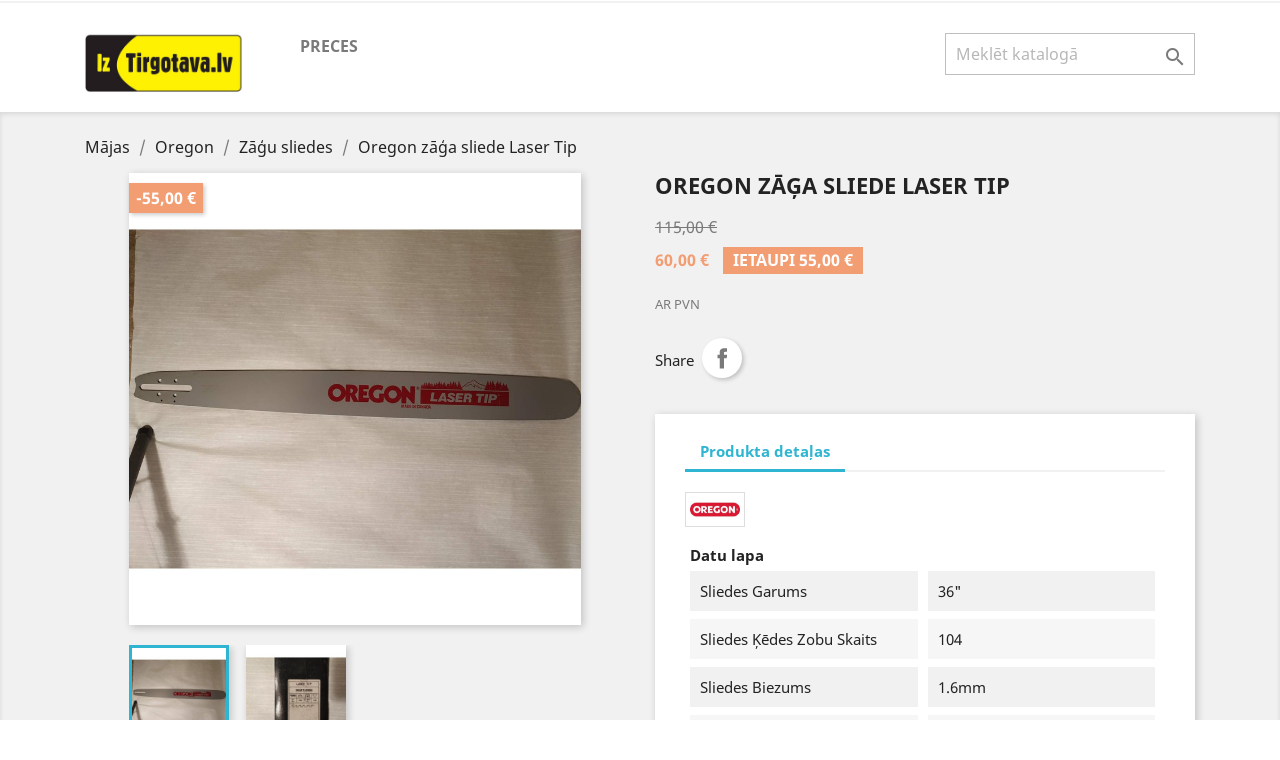

--- FILE ---
content_type: text/html; charset=utf-8
request_url: https://www.iztirgotava.lv/zagu-sliedes/67-oregon-laser-tip.html
body_size: 14921
content:
<!doctype html>
<html lang="lv">

  <head>
    
      
  <meta charset="utf-8">


  <meta http-equiv="x-ua-compatible" content="ie=edge">



  <link rel="canonical" href="https://www.iztirgotava.lv/zagu-sliedes/67-oregon-laser-tip.html">

  <title>Oregon zāģa sliede Laser Tip</title>
  <meta name="description" content="">
  <meta name="keywords" content="">
      
                  <link rel="alternate" href="https://www.iztirgotava.lv/zagu-sliedes/67-oregon-laser-tip.html" hreflang="lv">
        



  <meta name="viewport" content="width=device-width, initial-scale=1">



  <link rel="icon" type="image/vnd.microsoft.icon" href="/img/favicon.ico?1586947795">
  <link rel="shortcut icon" type="image/x-icon" href="/img/favicon.ico?1586947795">



    <link rel="stylesheet" href="https://www.iztirgotava.lv/themes/classic/assets/cache/theme-7ee1b733.css" type="text/css" media="all">




  

  <script type="text/javascript">
        var prestashop = {"cart":{"products":[],"totals":{"total":{"type":"total","label":"Pavisam kop\u0101:","amount":0,"value":"0,00\u00a0\u20ac"},"total_including_tax":{"type":"total","label":"Kop\u0101 (ar PVN)","amount":0,"value":"0,00\u00a0\u20ac"},"total_excluding_tax":{"type":"total","label":"Kop\u0101 (BEZ PVN)","amount":0,"value":"0,00\u00a0\u20ac"}},"subtotals":{"products":{"type":"products","label":"Starpsumma","amount":0,"value":"0,00\u00a0\u20ac"},"discounts":null,"shipping":{"type":"shipping","label":"Pieg\u0101de","amount":0,"value":"Bezmaksas!"},"tax":null},"products_count":0,"summary_string":"0 preces","vouchers":{"allowed":0,"added":[]},"discounts":[],"minimalPurchase":0,"minimalPurchaseRequired":""},"currency":{"name":"Eiro","iso_code":"EUR","iso_code_num":"978","sign":"\u20ac"},"customer":{"lastname":null,"firstname":null,"email":null,"birthday":null,"newsletter":null,"newsletter_date_add":null,"optin":null,"website":null,"company":null,"siret":null,"ape":null,"is_logged":false,"gender":{"type":null,"name":null},"addresses":[]},"language":{"name":"Latvija (Latvian)","iso_code":"lv","locale":"lv-LV","language_code":"lv","is_rtl":"0","date_format_lite":"Y-m-d","date_format_full":"Y-m-d H:i:s","id":1},"page":{"title":"","canonical":null,"meta":{"title":"Oregon z\u0101\u0123a sliede Laser Tip","description":"","keywords":"","robots":"index"},"page_name":"product","body_classes":{"lang-lv":true,"lang-rtl":false,"country-LV":true,"currency-EUR":true,"layout-full-width":true,"page-product":true,"tax-display-enabled":true,"product-id-67":true,"product-Oregon z\u0101\u0123a sliede Laser Tip":true,"product-id-category-7":true,"product-id-manufacturer-3":true,"product-id-supplier-0":true,"product-available-for-order":true},"admin_notifications":[]},"shop":{"name":"Iztirgotava","logo":"\/img\/iztirgotava-logo-1584380787.jpg","stores_icon":"\/img\/logo_stores.png","favicon":"\/img\/favicon.ico"},"urls":{"base_url":"https:\/\/www.iztirgotava.lv\/","current_url":"https:\/\/www.iztirgotava.lv\/zagu-sliedes\/67-oregon-laser-tip.html","shop_domain_url":"https:\/\/www.iztirgotava.lv","img_ps_url":"https:\/\/www.iztirgotava.lv\/img\/","img_cat_url":"https:\/\/www.iztirgotava.lv\/img\/c\/","img_lang_url":"https:\/\/www.iztirgotava.lv\/img\/l\/","img_prod_url":"https:\/\/www.iztirgotava.lv\/img\/p\/","img_manu_url":"https:\/\/www.iztirgotava.lv\/img\/m\/","img_sup_url":"https:\/\/www.iztirgotava.lv\/img\/su\/","img_ship_url":"https:\/\/www.iztirgotava.lv\/img\/s\/","img_store_url":"https:\/\/www.iztirgotava.lv\/img\/st\/","img_col_url":"https:\/\/www.iztirgotava.lv\/img\/co\/","img_url":"https:\/\/www.iztirgotava.lv\/themes\/classic\/assets\/img\/","css_url":"https:\/\/www.iztirgotava.lv\/themes\/classic\/assets\/css\/","js_url":"https:\/\/www.iztirgotava.lv\/themes\/classic\/assets\/js\/","pic_url":"https:\/\/www.iztirgotava.lv\/upload\/","pages":{"address":"https:\/\/www.iztirgotava.lv\/adrese","addresses":"https:\/\/www.iztirgotava.lv\/adreses","authentication":"https:\/\/www.iztirgotava.lv\/piesl\u0113gties","cart":"https:\/\/www.iztirgotava.lv\/iepirkumu-grozs","category":"https:\/\/www.iztirgotava.lv\/index.php?controller=category","cms":"https:\/\/www.iztirgotava.lv\/index.php?controller=cms","contact":"https:\/\/www.iztirgotava.lv\/sazinieties-ar-mums","discount":"https:\/\/www.iztirgotava.lv\/atlaide","guest_tracking":"https:\/\/www.iztirgotava.lv\/guest-tracking","history":"https:\/\/www.iztirgotava.lv\/pas\u016bt\u012bjumu-v\u0113sture","identity":"https:\/\/www.iztirgotava.lv\/identit\u0101te","index":"https:\/\/www.iztirgotava.lv\/","my_account":"https:\/\/www.iztirgotava.lv\/mans-konts","order_confirmation":"https:\/\/www.iztirgotava.lv\/order-confirmation","order_detail":"https:\/\/www.iztirgotava.lv\/index.php?controller=order-detail","order_follow":"https:\/\/www.iztirgotava.lv\/pasut\u012bjuma-izseko\u0161ana","order":"https:\/\/www.iztirgotava.lv\/pas\u016bt\u012bjums","order_return":"https:\/\/www.iztirgotava.lv\/index.php?controller=order-return","order_slip":"https:\/\/www.iztirgotava.lv\/kred\u012btr\u0113\u0137ins","pagenotfound":"https:\/\/www.iztirgotava.lv\/lapa-nav-atrasta","password":"https:\/\/www.iztirgotava.lv\/paroles-atjauno\u0161ana","pdf_invoice":"https:\/\/www.iztirgotava.lv\/index.php?controller=pdf-invoice","pdf_order_return":"https:\/\/www.iztirgotava.lv\/index.php?controller=pdf-order-return","pdf_order_slip":"https:\/\/www.iztirgotava.lv\/index.php?controller=pdf-order-slip","prices_drop":"https:\/\/www.iztirgotava.lv\/nocenotie-produkti","product":"https:\/\/www.iztirgotava.lv\/index.php?controller=product","search":"https:\/\/www.iztirgotava.lv\/mekl\u0113t","sitemap":"https:\/\/www.iztirgotava.lv\/lapas karte","stores":"https:\/\/www.iztirgotava.lv\/veikali","supplier":"https:\/\/www.iztirgotava.lv\/pieg\u0101d\u0101t\u0101js","register":"https:\/\/www.iztirgotava.lv\/piesl\u0113gties?create_account=1","order_login":"https:\/\/www.iztirgotava.lv\/pas\u016bt\u012bjums?login=1"},"alternative_langs":{"lv":"https:\/\/www.iztirgotava.lv\/zagu-sliedes\/67-oregon-laser-tip.html"},"theme_assets":"\/themes\/classic\/assets\/","actions":{"logout":"https:\/\/www.iztirgotava.lv\/?mylogout="},"no_picture_image":{"bySize":{"small_default":{"url":"https:\/\/www.iztirgotava.lv\/img\/p\/lv-default-small_default.jpg","width":98,"height":98},"cart_default":{"url":"https:\/\/www.iztirgotava.lv\/img\/p\/lv-default-cart_default.jpg","width":125,"height":125},"home_default":{"url":"https:\/\/www.iztirgotava.lv\/img\/p\/lv-default-home_default.jpg","width":250,"height":250},"medium_default":{"url":"https:\/\/www.iztirgotava.lv\/img\/p\/lv-default-medium_default.jpg","width":452,"height":452},"large_default":{"url":"https:\/\/www.iztirgotava.lv\/img\/p\/lv-default-large_default.jpg","width":800,"height":800}},"small":{"url":"https:\/\/www.iztirgotava.lv\/img\/p\/lv-default-small_default.jpg","width":98,"height":98},"medium":{"url":"https:\/\/www.iztirgotava.lv\/img\/p\/lv-default-home_default.jpg","width":250,"height":250},"large":{"url":"https:\/\/www.iztirgotava.lv\/img\/p\/lv-default-large_default.jpg","width":800,"height":800},"legend":""}},"configuration":{"display_taxes_label":true,"display_prices_tax_incl":true,"is_catalog":true,"show_prices":true,"opt_in":{"partner":true},"quantity_discount":{"type":"discount","label":"Atlaide"},"voucher_enabled":0,"return_enabled":0},"field_required":[],"breadcrumb":{"links":[{"title":"M\u0101jas","url":"https:\/\/www.iztirgotava.lv\/"},{"title":"Oregon","url":"https:\/\/www.iztirgotava.lv\/6-oregon"},{"title":"Z\u0101\u0123u sliedes","url":"https:\/\/www.iztirgotava.lv\/7-zagu-sliedes"},{"title":"Oregon z\u0101\u0123a sliede Laser Tip","url":"https:\/\/www.iztirgotava.lv\/zagu-sliedes\/67-oregon-laser-tip.html"}],"count":4},"link":{"protocol_link":"https:\/\/","protocol_content":"https:\/\/"},"time":1769308706,"static_token":"58fa17a7df982478a13b6f131fd7a155","token":"0cf34cbadaddf5b729d461f17a29083b"};
      </script>



  



    
  <meta property="og:type" content="product">
  <meta property="og:url" content="https://www.iztirgotava.lv/zagu-sliedes/67-oregon-laser-tip.html">
  <meta property="og:title" content="Oregon zāģa sliede Laser Tip">
  <meta property="og:site_name" content="Iztirgotava">
  <meta property="og:description" content="">
  <meta property="og:image" content="https://www.iztirgotava.lv/120-large_default/oregon-laser-tip.jpg">
      <meta property="product:pretax_price:amount" content="49.586777">
    <meta property="product:pretax_price:currency" content="EUR">
    <meta property="product:price:amount" content="60">
    <meta property="product:price:currency" content="EUR">
    
  </head>

  <body id="product" class="lang-lv country-lv currency-eur layout-full-width page-product tax-display-enabled product-id-67 product-oregon-zaga-sliede-laser-tip product-id-category-7 product-id-manufacturer-3 product-id-supplier-0 product-available-for-order">

    
      
    

    <main>
      
              

      <header id="header">
        
          
  <div class="header-banner">
    
  </div>



  <nav class="header-nav">
    <div class="container">
      <div class="row">
        <div class="hidden-sm-down">
          <div class="col-md-5 col-xs-12">
            
          </div>
          <div class="col-md-7 right-nav">
              
          </div>
        </div>
        <div class="hidden-md-up text-sm-center mobile">
          <div class="float-xs-left" id="menu-icon">
            <i class="material-icons d-inline">&#xE5D2;</i>
          </div>
          <div class="float-xs-right" id="_mobile_cart"></div>
          <div class="float-xs-right" id="_mobile_user_info"></div>
          <div class="top-logo" id="_mobile_logo"></div>
          <div class="clearfix"></div>
        </div>
      </div>
    </div>
  </nav>



  <div class="header-top">
    <div class="container">
       <div class="row">
        <div class="col-md-2 hidden-sm-down" id="_desktop_logo">
                            <a href="https://www.iztirgotava.lv/">
                  <img class="logo img-responsive" src="/img/iztirgotava-logo-1584380787.jpg" alt="Iztirgotava">
                </a>
                    </div>
        <div class="col-md-10 col-sm-12 position-static">
          

<div class="menu js-top-menu position-static hidden-sm-down" id="_desktop_top_menu">
    
          <ul class="top-menu" id="top-menu" data-depth="0">
                    <li class="category" id="category-2">
                          <a
                class="dropdown-item"
                href="https://www.iztirgotava.lv/" data-depth="0"
                              >
                                                                      <span class="float-xs-right hidden-md-up">
                    <span data-target="#top_sub_menu_72666" data-toggle="collapse" class="navbar-toggler collapse-icons">
                      <i class="material-icons add">&#xE313;</i>
                      <i class="material-icons remove">&#xE316;</i>
                    </span>
                  </span>
                                preces
              </a>
                            <div  class="popover sub-menu js-sub-menu collapse" id="top_sub_menu_72666">
                
          <ul class="top-menu"  data-depth="1">
                    <li class="category" id="category-3">
                          <a
                class="dropdown-item dropdown-submenu"
                href="https://www.iztirgotava.lv/3-sporta-apgerbs" data-depth="1"
                              >
                                Sporta apģērbs
              </a>
                          </li>
                    <li class="category" id="category-6">
                          <a
                class="dropdown-item dropdown-submenu"
                href="https://www.iztirgotava.lv/6-oregon" data-depth="1"
                              >
                                                                      <span class="float-xs-right hidden-md-up">
                    <span data-target="#top_sub_menu_11966" data-toggle="collapse" class="navbar-toggler collapse-icons">
                      <i class="material-icons add">&#xE313;</i>
                      <i class="material-icons remove">&#xE316;</i>
                    </span>
                  </span>
                                Oregon
              </a>
                            <div  class="collapse" id="top_sub_menu_11966">
                
          <ul class="top-menu"  data-depth="2">
                    <li class="category" id="category-7">
                          <a
                class="dropdown-item"
                href="https://www.iztirgotava.lv/7-zagu-sliedes" data-depth="2"
                              >
                                Zāģu sliedes
              </a>
                          </li>
                    <li class="category" id="category-8">
                          <a
                class="dropdown-item"
                href="https://www.iztirgotava.lv/8-zagu-kedes" data-depth="2"
                              >
                                Zāģu ķēdes
              </a>
                          </li>
                    <li class="category" id="category-11">
                          <a
                class="dropdown-item"
                href="https://www.iztirgotava.lv/11-kezu-viles" data-depth="2"
                              >
                                Ķēžu vīles
              </a>
                          </li>
                    <li class="category" id="category-12">
                          <a
                class="dropdown-item"
                href="https://www.iztirgotava.lv/12-sajugu-diski" data-depth="2"
                              >
                                Sajūgu diski
              </a>
                          </li>
                    <li class="category" id="category-13">
                          <a
                class="dropdown-item"
                href="https://www.iztirgotava.lv/13-kili" data-depth="2"
                              >
                                Ķīļi
              </a>
                          </li>
                    <li class="category" id="category-14">
                          <a
                class="dropdown-item"
                href="https://www.iztirgotava.lv/14-oregon-ellas-un-citas-lietas" data-depth="2"
                              >
                                Oregon eļļas, un citas lietas.
              </a>
                          </li>
                    <li class="category" id="category-15">
                          <a
                class="dropdown-item"
                href="https://www.iztirgotava.lv/15-brilles" data-depth="2"
                              >
                                Brilles
              </a>
                          </li>
                    <li class="category" id="category-16">
                          <a
                class="dropdown-item"
                href="https://www.iztirgotava.lv/16-ripas" data-depth="2"
                              >
                                Ripas
              </a>
                          </li>
                    <li class="category" id="category-18">
                          <a
                class="dropdown-item"
                href="https://www.iztirgotava.lv/18-kiveres" data-depth="2"
                              >
                                Ķiveres
              </a>
                          </li>
                    <li class="category" id="category-20">
                          <a
                class="dropdown-item"
                href="https://www.iztirgotava.lv/20-trimmera-auklas" data-depth="2"
                              >
                                Trimmera auklas
              </a>
                          </li>
                    <li class="category" id="category-22">
                          <a
                class="dropdown-item"
                href="https://www.iztirgotava.lv/22-merlentas-atspere" data-depth="2"
                              >
                                Mērlentas atspere
              </a>
                          </li>
                    <li class="category" id="category-25">
                          <a
                class="dropdown-item"
                href="https://www.iztirgotava.lv/25-oregon-specialistiem" data-depth="2"
                              >
                                Oregon SPECIĀLISTIEM
              </a>
                          </li>
                    <li class="category" id="category-60">
                          <a
                class="dropdown-item"
                href="https://www.iztirgotava.lv/60-kezu-savienojumi" data-depth="2"
                              >
                                Ķēžu savienojumi
              </a>
                          </li>
              </ul>
    
              </div>
                          </li>
                    <li class="category" id="category-9">
                          <a
                class="dropdown-item dropdown-submenu"
                href="https://www.iztirgotava.lv/9-veikalu-aprikojums" data-depth="1"
                              >
                                                                      <span class="float-xs-right hidden-md-up">
                    <span data-target="#top_sub_menu_33727" data-toggle="collapse" class="navbar-toggler collapse-icons">
                      <i class="material-icons add">&#xE313;</i>
                      <i class="material-icons remove">&#xE316;</i>
                    </span>
                  </span>
                                Veikalu aprīkojums
              </a>
                            <div  class="collapse" id="top_sub_menu_33727">
                
          <ul class="top-menu"  data-depth="2">
                    <li class="category" id="category-49">
                          <a
                class="dropdown-item"
                href="https://www.iztirgotava.lv/49-prozektoru-sliedes" data-depth="2"
                              >
                                Prožektoru sliedes
              </a>
                          </li>
                    <li class="category" id="category-69">
                          <a
                class="dropdown-item"
                href="https://www.iztirgotava.lv/69-plaukti" data-depth="2"
                              >
                                Plaukti
              </a>
                          </li>
              </ul>
    
              </div>
                          </li>
                    <li class="category" id="category-10">
                          <a
                class="dropdown-item dropdown-submenu"
                href="https://www.iztirgotava.lv/10-iztirgosana" data-depth="1"
                              >
                                                                      <span class="float-xs-right hidden-md-up">
                    <span data-target="#top_sub_menu_94386" data-toggle="collapse" class="navbar-toggler collapse-icons">
                      <i class="material-icons add">&#xE313;</i>
                      <i class="material-icons remove">&#xE316;</i>
                    </span>
                  </span>
                                IZTIRGOŠANA
              </a>
                            <div  class="collapse" id="top_sub_menu_94386">
                
          <ul class="top-menu"  data-depth="2">
                    <li class="category" id="category-33">
                          <a
                class="dropdown-item"
                href="https://www.iztirgotava.lv/33-swedol-smervielu-nipeli" data-depth="2"
                              >
                                SWEDOL smērvielu nipeļi
              </a>
                          </li>
                    <li class="category" id="category-70">
                          <a
                class="dropdown-item"
                href="https://www.iztirgotava.lv/70-sukni" data-depth="2"
                              >
                                Sūkņi
              </a>
                          </li>
              </ul>
    
              </div>
                          </li>
                    <li class="category" id="category-21">
                          <a
                class="dropdown-item dropdown-submenu"
                href="https://www.iztirgotava.lv/21-bosch" data-depth="1"
                              >
                                BOSCH
              </a>
                          </li>
                    <li class="category" id="category-23">
                          <a
                class="dropdown-item dropdown-submenu"
                href="https://www.iztirgotava.lv/23-mcculloch" data-depth="1"
                              >
                                McCULLOCH
              </a>
                          </li>
                    <li class="category" id="category-24">
                          <a
                class="dropdown-item dropdown-submenu"
                href="https://www.iztirgotava.lv/24-stiga" data-depth="1"
                              >
                                STIGA
              </a>
                          </li>
                    <li class="category" id="category-26">
                          <a
                class="dropdown-item dropdown-submenu"
                href="https://www.iztirgotava.lv/26-muzikas-lietas" data-depth="1"
                              >
                                                                      <span class="float-xs-right hidden-md-up">
                    <span data-target="#top_sub_menu_69242" data-toggle="collapse" class="navbar-toggler collapse-icons">
                      <i class="material-icons add">&#xE313;</i>
                      <i class="material-icons remove">&#xE316;</i>
                    </span>
                  </span>
                                Mūzikas lietas
              </a>
                            <div  class="collapse" id="top_sub_menu_69242">
                
          <ul class="top-menu"  data-depth="2">
                    <li class="category" id="category-27">
                          <a
                class="dropdown-item"
                href="https://www.iztirgotava.lv/27-skatuve-aprikojums" data-depth="2"
                              >
                                                                      <span class="float-xs-right hidden-md-up">
                    <span data-target="#top_sub_menu_41013" data-toggle="collapse" class="navbar-toggler collapse-icons">
                      <i class="material-icons add">&#xE313;</i>
                      <i class="material-icons remove">&#xE316;</i>
                    </span>
                  </span>
                                Skatuve, aprīkojums
              </a>
                            <div  class="collapse" id="top_sub_menu_41013">
                
          <ul class="top-menu"  data-depth="3">
                    <li class="category" id="category-50">
                          <a
                class="dropdown-item"
                href="https://www.iztirgotava.lv/50-gaismas-efekti" data-depth="3"
                              >
                                Gaismas efekti
              </a>
                          </li>
                    <li class="category" id="category-67">
                          <a
                class="dropdown-item"
                href="https://www.iztirgotava.lv/67-aluminija-fermas" data-depth="3"
                              >
                                Alumīnija fermas
              </a>
                          </li>
              </ul>
    
              </div>
                          </li>
                    <li class="category" id="category-29">
                          <a
                class="dropdown-item"
                href="https://www.iztirgotava.lv/29-bungu-pleves" data-depth="2"
                              >
                                Bungu plēves
              </a>
                          </li>
                    <li class="category" id="category-30">
                          <a
                class="dropdown-item"
                href="https://www.iztirgotava.lv/30-plasu-adatinas" data-depth="2"
                              >
                                Plašu adatiņas
              </a>
                          </li>
                    <li class="category" id="category-35">
                          <a
                class="dropdown-item"
                href="https://www.iztirgotava.lv/35-vadi-savienojumi" data-depth="2"
                              >
                                Vadi / Savienojumi
              </a>
                          </li>
                    <li class="category" id="category-61">
                          <a
                class="dropdown-item"
                href="https://www.iztirgotava.lv/61-aksesuari" data-depth="2"
                              >
                                Aksesuāri
              </a>
                          </li>
                    <li class="category" id="category-62">
                          <a
                class="dropdown-item"
                href="https://www.iztirgotava.lv/62-instrumentu-piederumi" data-depth="2"
                              >
                                Instrumentu piederumi
              </a>
                          </li>
                    <li class="category" id="category-65">
                          <a
                class="dropdown-item"
                href="https://www.iztirgotava.lv/65-skalruni" data-depth="2"
                              >
                                skaļruņi
              </a>
                          </li>
              </ul>
    
              </div>
                          </li>
                    <li class="category" id="category-31">
                          <a
                class="dropdown-item dropdown-submenu"
                href="https://www.iztirgotava.lv/31-apgaismojums-ierices" data-depth="1"
                              >
                                                                      <span class="float-xs-right hidden-md-up">
                    <span data-target="#top_sub_menu_32573" data-toggle="collapse" class="navbar-toggler collapse-icons">
                      <i class="material-icons add">&#xE313;</i>
                      <i class="material-icons remove">&#xE316;</i>
                    </span>
                  </span>
                                Apgaismojums, ierīces
              </a>
                            <div  class="collapse" id="top_sub_menu_32573">
                
          <ul class="top-menu"  data-depth="2">
                    <li class="category" id="category-32">
                          <a
                class="dropdown-item"
                href="https://www.iztirgotava.lv/32-prozektoru-sliedes" data-depth="2"
                              >
                                Prožektoru sliedes
              </a>
                          </li>
                    <li class="category" id="category-47">
                          <a
                class="dropdown-item"
                href="https://www.iztirgotava.lv/47-spuldzes" data-depth="2"
                              >
                                spuldzes
              </a>
                          </li>
                    <li class="category" id="category-53">
                          <a
                class="dropdown-item"
                href="https://www.iztirgotava.lv/53-prozektoru-lampas" data-depth="2"
                              >
                                                                      <span class="float-xs-right hidden-md-up">
                    <span data-target="#top_sub_menu_78832" data-toggle="collapse" class="navbar-toggler collapse-icons">
                      <i class="material-icons add">&#xE313;</i>
                      <i class="material-icons remove">&#xE316;</i>
                    </span>
                  </span>
                                Prožektoru lampas
              </a>
                            <div  class="collapse" id="top_sub_menu_78832">
                
          <ul class="top-menu"  data-depth="3">
                    <li class="category" id="category-54">
                          <a
                class="dropdown-item"
                href="https://www.iztirgotava.lv/54-osram" data-depth="3"
                              >
                                OSRAM
              </a>
                          </li>
                    <li class="category" id="category-55">
                          <a
                class="dropdown-item"
                href="https://www.iztirgotava.lv/55-philips" data-depth="3"
                              >
                                PHILIPS
              </a>
                          </li>
                    <li class="category" id="category-56">
                          <a
                class="dropdown-item"
                href="https://www.iztirgotava.lv/56-sylvania" data-depth="3"
                              >
                                SYLVANIA
              </a>
                          </li>
                    <li class="category" id="category-57">
                          <a
                class="dropdown-item"
                href="https://www.iztirgotava.lv/57-involight" data-depth="3"
                              >
                                INVOLIGHT
              </a>
                          </li>
                    <li class="category" id="category-58">
                          <a
                class="dropdown-item"
                href="https://www.iztirgotava.lv/58-omnilux" data-depth="3"
                              >
                                OMNILUX
              </a>
                          </li>
                    <li class="category" id="category-59">
                          <a
                class="dropdown-item"
                href="https://www.iztirgotava.lv/59-general-elektric" data-depth="3"
                              >
                                General Elektric
              </a>
                          </li>
              </ul>
    
              </div>
                          </li>
                    <li class="category" id="category-68">
                          <a
                class="dropdown-item"
                href="https://www.iztirgotava.lv/68-prozektoru-aksesuari" data-depth="2"
                              >
                                Prožektoru aksesuāri
              </a>
                          </li>
              </ul>
    
              </div>
                          </li>
                    <li class="category" id="category-36">
                          <a
                class="dropdown-item dropdown-submenu"
                href="https://www.iztirgotava.lv/36-auto-lietas" data-depth="1"
                              >
                                                                      <span class="float-xs-right hidden-md-up">
                    <span data-target="#top_sub_menu_13387" data-toggle="collapse" class="navbar-toggler collapse-icons">
                      <i class="material-icons add">&#xE313;</i>
                      <i class="material-icons remove">&#xE316;</i>
                    </span>
                  </span>
                                Auto lietas
              </a>
                            <div  class="collapse" id="top_sub_menu_13387">
                
          <ul class="top-menu"  data-depth="2">
                    <li class="category" id="category-37">
                          <a
                class="dropdown-item"
                href="https://www.iztirgotava.lv/37-ellas-filtrs" data-depth="2"
                              >
                                Eļļas filtrs
              </a>
                          </li>
                    <li class="category" id="category-38">
                          <a
                class="dropdown-item"
                href="https://www.iztirgotava.lv/38-degvielas-filtrs" data-depth="2"
                              >
                                Degvielas filtrs
              </a>
                          </li>
                    <li class="category" id="category-39">
                          <a
                class="dropdown-item"
                href="https://www.iztirgotava.lv/39-hidrauliskais-filtrs" data-depth="2"
                              >
                                Hidrauliskais filtrs
              </a>
                          </li>
                    <li class="category" id="category-40">
                          <a
                class="dropdown-item"
                href="https://www.iztirgotava.lv/40-papildus-gaisa-filtrs" data-depth="2"
                              >
                                Papildus gaisa filtrs
              </a>
                          </li>
                    <li class="category" id="category-41">
                          <a
                class="dropdown-item"
                href="https://www.iztirgotava.lv/41-apk-filtrs" data-depth="2"
                              >
                                ĀPK filtrs
              </a>
                          </li>
                    <li class="category" id="category-42">
                          <a
                class="dropdown-item"
                href="https://www.iztirgotava.lv/42-gaisa-filtrs" data-depth="2"
                              >
                                Gaisa filtrs
              </a>
                          </li>
                    <li class="category" id="category-43">
                          <a
                class="dropdown-item"
                href="https://www.iztirgotava.lv/43-dzesesanas-sistemas-filtrs" data-depth="2"
                              >
                                Dzesēšanas sistēmas filtrs
              </a>
                          </li>
                    <li class="category" id="category-44">
                          <a
                class="dropdown-item"
                href="https://www.iztirgotava.lv/44-stures-pastiprinataja-filtrs" data-depth="2"
                              >
                                Stūres pastiprinātāja filtrs
              </a>
                          </li>
                    <li class="category" id="category-52">
                          <a
                class="dropdown-item"
                href="https://www.iztirgotava.lv/52-auto-gaismas-drosinataji" data-depth="2"
                              >
                                Auto gaismas/ drošinatāji
              </a>
                          </li>
                    <li class="category" id="category-34">
                          <a
                class="dropdown-item"
                href="https://www.iztirgotava.lv/34-sarnirgultni" data-depth="2"
                              >
                                Šarnīrgultņi
              </a>
                          </li>
                    <li class="category" id="category-64">
                          <a
                class="dropdown-item"
                href="https://www.iztirgotava.lv/64-ellas" data-depth="2"
                              >
                                Eļļas
              </a>
                          </li>
              </ul>
    
              </div>
                          </li>
                    <li class="category" id="category-46">
                          <a
                class="dropdown-item dropdown-submenu"
                href="https://www.iztirgotava.lv/46-apsshowpastiprinataji" data-depth="1"
                              >
                                APS/SHOW/PASTIPRINĀTĀJI
              </a>
                          </li>
                    <li class="category" id="category-63">
                          <a
                class="dropdown-item dropdown-submenu"
                href="https://www.iztirgotava.lv/63-apavi-jauni-mazizmera" data-depth="1"
                              >
                                Apavi jauni mazizmēra
              </a>
                          </li>
                    <li class="category" id="category-66">
                          <a
                class="dropdown-item dropdown-submenu"
                href="https://www.iztirgotava.lv/66-apgerbs-iztirgosana" data-depth="1"
                              >
                                Apģērbs-iztirgošana
              </a>
                          </li>
              </ul>
    
              </div>
                          </li>
              </ul>
    
    <div class="clearfix"></div>
</div>
<!-- Block search module TOP -->
<div id="search_widget" class="search-widget" data-search-controller-url="//www.iztirgotava.lv/meklēt">
	<form method="get" action="//www.iztirgotava.lv/meklēt">
		<input type="hidden" name="controller" value="search">
		<input type="text" name="s" value="" placeholder="Meklēt katalogā" aria-label="Meklēt">
		<button type="submit">
			<i class="material-icons search">&#xE8B6;</i>
      <span class="hidden-xl-down">Meklēt</span>
		</button>
	</form>
</div>
<!-- /Block search module TOP -->

          <div class="clearfix"></div>
        </div>
      </div>
      <div id="mobile_top_menu_wrapper" class="row hidden-md-up" style="display:none;">
        <div class="js-top-menu mobile" id="_mobile_top_menu"></div>
        <div class="js-top-menu-bottom">
          <div id="_mobile_currency_selector"></div>
          <div id="_mobile_language_selector"></div>
          <div id="_mobile_contact_link"></div>
        </div>
      </div>
    </div>
  </div>
  

        
      </header>

      
        
<aside id="notifications">
  <div class="container">
    
    
    
      </div>
</aside>
      

      <section id="wrapper">
        
        <div class="container">
          
            <nav data-depth="4" class="breadcrumb hidden-sm-down">
  <ol itemscope itemtype="http://schema.org/BreadcrumbList">
    
              
          <li itemprop="itemListElement" itemscope itemtype="http://schema.org/ListItem">
            <a itemprop="item" href="https://www.iztirgotava.lv/">
              <span itemprop="name">Mājas</span>
            </a>
            <meta itemprop="position" content="1">
          </li>
        
              
          <li itemprop="itemListElement" itemscope itemtype="http://schema.org/ListItem">
            <a itemprop="item" href="https://www.iztirgotava.lv/6-oregon">
              <span itemprop="name">Oregon</span>
            </a>
            <meta itemprop="position" content="2">
          </li>
        
              
          <li itemprop="itemListElement" itemscope itemtype="http://schema.org/ListItem">
            <a itemprop="item" href="https://www.iztirgotava.lv/7-zagu-sliedes">
              <span itemprop="name">Zāģu sliedes</span>
            </a>
            <meta itemprop="position" content="3">
          </li>
        
              
          <li itemprop="itemListElement" itemscope itemtype="http://schema.org/ListItem">
            <a itemprop="item" href="https://www.iztirgotava.lv/zagu-sliedes/67-oregon-laser-tip.html">
              <span itemprop="name">Oregon zāģa sliede Laser Tip</span>
            </a>
            <meta itemprop="position" content="4">
          </li>
        
          
  </ol>
</nav>
          

          

          
  <div id="content-wrapper">
    
    

  <section id="main" itemscope itemtype="https://schema.org/Product">
    <meta itemprop="url" content="https://www.iztirgotava.lv/zagu-sliedes/67-oregon-laser-tip.html">

    <div class="row">
      <div class="col-md-6">
        
          <section class="page-content" id="content">
            
              <!-- @todo: use include file='catalog/_partials/product-flags.tpl'} -->
              
                <ul class="product-flags">
                                      <li class="product-flag discount">-55,00 €</li>
                                  </ul>
              

              
                <div class="images-container">
  
    <div class="product-cover">
              <img class="js-qv-product-cover" src="https://www.iztirgotava.lv/120-large_default/oregon-laser-tip.jpg" alt="" title="" style="width:100%;" itemprop="image">
        <div class="layer hidden-sm-down" data-toggle="modal" data-target="#product-modal">
          <i class="material-icons zoom-in">&#xE8FF;</i>
        </div>
          </div>
  

  
    <div class="js-qv-mask mask">
      <ul class="product-images js-qv-product-images">
                  <li class="thumb-container">
            <img
              class="thumb js-thumb  selected "
              data-image-medium-src="https://www.iztirgotava.lv/120-medium_default/oregon-laser-tip.jpg"
              data-image-large-src="https://www.iztirgotava.lv/120-large_default/oregon-laser-tip.jpg"
              src="https://www.iztirgotava.lv/120-home_default/oregon-laser-tip.jpg"
              alt=""
              title=""
              width="100"
              itemprop="image"
            >
          </li>
                  <li class="thumb-container">
            <img
              class="thumb js-thumb "
              data-image-medium-src="https://www.iztirgotava.lv/121-medium_default/oregon-laser-tip.jpg"
              data-image-large-src="https://www.iztirgotava.lv/121-large_default/oregon-laser-tip.jpg"
              src="https://www.iztirgotava.lv/121-home_default/oregon-laser-tip.jpg"
              alt=""
              title=""
              width="100"
              itemprop="image"
            >
          </li>
              </ul>
    </div>
  
</div>

              
              <div class="scroll-box-arrows">
                <i class="material-icons left">&#xE314;</i>
                <i class="material-icons right">&#xE315;</i>
              </div>

            
          </section>
        
        </div>
        <div class="col-md-6">
          
            
              <h1 class="h1" itemprop="name">Oregon zāģa sliede Laser Tip</h1>
            
          
          
              <div class="product-prices">
    
              <div class="product-discount">
          
          <span class="regular-price">115,00 €</span>
        </div>
          

    
      <div
        class="product-price h5 has-discount"
        itemprop="offers"
        itemscope
        itemtype="https://schema.org/Offer"
      >
        <link itemprop="availability" href="https://schema.org/InStock"/>
        <meta itemprop="priceCurrency" content="EUR">

        <div class="current-price">
          <span itemprop="price" content="60">60,00 €</span>

                                    <span class="discount discount-amount">
                  Ietaupi 55,00 €
              </span>
                              </div>

        
                  
      </div>
    

    
          

    
          

    
          

    

    <div class="tax-shipping-delivery-label">
              AR PVN
            
      
                        </div>
  </div>
          

          <div class="product-information">
            
              <div id="product-description-short-67" itemprop="description"></div>
            

            
            <div class="product-actions">
              
                <form action="https://www.iztirgotava.lv/iepirkumu-grozs" method="post" id="add-to-cart-or-refresh">
                  <input type="hidden" name="token" value="58fa17a7df982478a13b6f131fd7a155">
                  <input type="hidden" name="id_product" value="67" id="product_page_product_id">
                  <input type="hidden" name="id_customization" value="0" id="product_customization_id">

                  
                    <div class="product-variants">
  </div>
                  

                  
                                      

                  
                    <section class="product-discounts">
  </section>
                  

                  
                    <div class="product-add-to-cart">
  </div>
                  

                  
                    <div class="product-additional-info">
  
      <div class="social-sharing">
      <span>Share</span>
      <ul>
                  <li class="facebook icon-gray"><a href="http://www.facebook.com/sharer.php?u=https://www.iztirgotava.lv/zagu-sliedes/67-oregon-laser-tip.html" class="text-hide" title="Share" target="_blank">Share</a></li>
              </ul>
    </div>
  

</div>
                  

                                    
                </form>
              

            </div>

            
              
            

            
              <div class="tabs">
                <ul class="nav nav-tabs" role="tablist">
                                    <li class="nav-item">
                    <a
                      class="nav-link active"
                      data-toggle="tab"
                      href="#product-details"
                      role="tab"
                      aria-controls="product-details"
                       aria-selected="true">Produkta detaļas</a>
                  </li>
                                                    </ul>

                <div class="tab-content" id="tab-content">
                 <div class="tab-pane fade in" id="description" role="tabpanel">
                   
                     <div class="product-description"></div>
                   
                 </div>

                 
                   <div class="tab-pane fade in active"
     id="product-details"
     data-product="{&quot;id_shop_default&quot;:&quot;1&quot;,&quot;id_manufacturer&quot;:&quot;3&quot;,&quot;id_supplier&quot;:&quot;0&quot;,&quot;reference&quot;:&quot;&quot;,&quot;is_virtual&quot;:&quot;0&quot;,&quot;delivery_in_stock&quot;:&quot;&quot;,&quot;delivery_out_stock&quot;:&quot;&quot;,&quot;id_category_default&quot;:&quot;7&quot;,&quot;on_sale&quot;:&quot;0&quot;,&quot;online_only&quot;:&quot;0&quot;,&quot;ecotax&quot;:0,&quot;minimal_quantity&quot;:&quot;1&quot;,&quot;low_stock_threshold&quot;:null,&quot;low_stock_alert&quot;:&quot;0&quot;,&quot;price&quot;:&quot;60,00\u00a0\u20ac&quot;,&quot;unity&quot;:&quot;&quot;,&quot;unit_price_ratio&quot;:&quot;0.000000&quot;,&quot;additional_shipping_cost&quot;:&quot;0.00&quot;,&quot;customizable&quot;:&quot;0&quot;,&quot;text_fields&quot;:&quot;0&quot;,&quot;uploadable_files&quot;:&quot;0&quot;,&quot;redirect_type&quot;:&quot;301-category&quot;,&quot;id_type_redirected&quot;:&quot;0&quot;,&quot;available_for_order&quot;:&quot;1&quot;,&quot;available_date&quot;:&quot;0000-00-00&quot;,&quot;show_condition&quot;:&quot;0&quot;,&quot;condition&quot;:&quot;new&quot;,&quot;show_price&quot;:&quot;1&quot;,&quot;indexed&quot;:&quot;1&quot;,&quot;visibility&quot;:&quot;both&quot;,&quot;cache_default_attribute&quot;:&quot;0&quot;,&quot;advanced_stock_management&quot;:&quot;0&quot;,&quot;date_add&quot;:&quot;2020-03-01 20:56:27&quot;,&quot;date_upd&quot;:&quot;2021-01-10 21:54:14&quot;,&quot;pack_stock_type&quot;:&quot;3&quot;,&quot;meta_description&quot;:&quot;&quot;,&quot;meta_keywords&quot;:&quot;&quot;,&quot;meta_title&quot;:&quot;&quot;,&quot;link_rewrite&quot;:&quot;oregon-laser-tip&quot;,&quot;name&quot;:&quot;Oregon z\u0101\u0123a sliede Laser Tip&quot;,&quot;description&quot;:&quot;&quot;,&quot;description_short&quot;:&quot;&quot;,&quot;available_now&quot;:&quot;&quot;,&quot;available_later&quot;:&quot;&quot;,&quot;id&quot;:67,&quot;id_product&quot;:67,&quot;out_of_stock&quot;:2,&quot;new&quot;:0,&quot;id_product_attribute&quot;:&quot;0&quot;,&quot;quantity_wanted&quot;:1,&quot;extraContent&quot;:[],&quot;allow_oosp&quot;:1,&quot;category&quot;:&quot;zagu-sliedes&quot;,&quot;category_name&quot;:&quot;Z\u0101\u0123u sliedes&quot;,&quot;link&quot;:&quot;https:\/\/www.iztirgotava.lv\/zagu-sliedes\/67-oregon-laser-tip.html&quot;,&quot;attribute_price&quot;:0,&quot;price_tax_exc&quot;:49.586777,&quot;price_without_reduction&quot;:115,&quot;reduction&quot;:55,&quot;specific_prices&quot;:{&quot;id_specific_price&quot;:&quot;11&quot;,&quot;id_specific_price_rule&quot;:&quot;0&quot;,&quot;id_cart&quot;:&quot;0&quot;,&quot;id_product&quot;:&quot;67&quot;,&quot;id_shop&quot;:&quot;1&quot;,&quot;id_shop_group&quot;:&quot;0&quot;,&quot;id_currency&quot;:&quot;0&quot;,&quot;id_country&quot;:&quot;0&quot;,&quot;id_group&quot;:&quot;0&quot;,&quot;id_customer&quot;:&quot;0&quot;,&quot;id_product_attribute&quot;:&quot;0&quot;,&quot;price&quot;:&quot;-1.000000&quot;,&quot;from_quantity&quot;:&quot;1&quot;,&quot;reduction&quot;:&quot;55.000000&quot;,&quot;reduction_tax&quot;:&quot;1&quot;,&quot;reduction_type&quot;:&quot;amount&quot;,&quot;from&quot;:&quot;0000-00-00 00:00:00&quot;,&quot;to&quot;:&quot;0000-00-00 00:00:00&quot;,&quot;score&quot;:&quot;48&quot;},&quot;quantity&quot;:7,&quot;quantity_all_versions&quot;:7,&quot;id_image&quot;:&quot;lv-default&quot;,&quot;features&quot;:[{&quot;name&quot;:&quot;Sliedes garums&quot;,&quot;value&quot;:&quot;36\&quot;&quot;,&quot;id_feature&quot;:&quot;3&quot;,&quot;position&quot;:&quot;0&quot;},{&quot;name&quot;:&quot;Sliedes \u0137\u0113des zobu skaits&quot;,&quot;value&quot;:&quot;104&quot;,&quot;id_feature&quot;:&quot;4&quot;,&quot;position&quot;:&quot;1&quot;},{&quot;name&quot;:&quot;Sliedes biezums&quot;,&quot;value&quot;:&quot;1.6mm&quot;,&quot;id_feature&quot;:&quot;5&quot;,&quot;position&quot;:&quot;2&quot;},{&quot;name&quot;:&quot;Sliedes k\u0113des solis&quot;,&quot;value&quot;:&quot;404&quot;,&quot;id_feature&quot;:&quot;6&quot;,&quot;position&quot;:&quot;3&quot;}],&quot;attachments&quot;:[],&quot;virtual&quot;:0,&quot;pack&quot;:0,&quot;packItems&quot;:[],&quot;nopackprice&quot;:0,&quot;customization_required&quot;:false,&quot;rate&quot;:21,&quot;tax_name&quot;:&quot;PVN LV 21%&quot;,&quot;ecotax_rate&quot;:0,&quot;unit_price&quot;:&quot;&quot;,&quot;customizations&quot;:{&quot;fields&quot;:[]},&quot;id_customization&quot;:0,&quot;is_customizable&quot;:false,&quot;show_quantities&quot;:false,&quot;quantity_label&quot;:&quot;vien\u012bbas:&quot;,&quot;quantity_discounts&quot;:[],&quot;customer_group_discount&quot;:0,&quot;images&quot;:[{&quot;bySize&quot;:{&quot;small_default&quot;:{&quot;url&quot;:&quot;https:\/\/www.iztirgotava.lv\/120-small_default\/oregon-laser-tip.jpg&quot;,&quot;width&quot;:98,&quot;height&quot;:98},&quot;cart_default&quot;:{&quot;url&quot;:&quot;https:\/\/www.iztirgotava.lv\/120-cart_default\/oregon-laser-tip.jpg&quot;,&quot;width&quot;:125,&quot;height&quot;:125},&quot;home_default&quot;:{&quot;url&quot;:&quot;https:\/\/www.iztirgotava.lv\/120-home_default\/oregon-laser-tip.jpg&quot;,&quot;width&quot;:250,&quot;height&quot;:250},&quot;medium_default&quot;:{&quot;url&quot;:&quot;https:\/\/www.iztirgotava.lv\/120-medium_default\/oregon-laser-tip.jpg&quot;,&quot;width&quot;:452,&quot;height&quot;:452},&quot;large_default&quot;:{&quot;url&quot;:&quot;https:\/\/www.iztirgotava.lv\/120-large_default\/oregon-laser-tip.jpg&quot;,&quot;width&quot;:800,&quot;height&quot;:800}},&quot;small&quot;:{&quot;url&quot;:&quot;https:\/\/www.iztirgotava.lv\/120-small_default\/oregon-laser-tip.jpg&quot;,&quot;width&quot;:98,&quot;height&quot;:98},&quot;medium&quot;:{&quot;url&quot;:&quot;https:\/\/www.iztirgotava.lv\/120-home_default\/oregon-laser-tip.jpg&quot;,&quot;width&quot;:250,&quot;height&quot;:250},&quot;large&quot;:{&quot;url&quot;:&quot;https:\/\/www.iztirgotava.lv\/120-large_default\/oregon-laser-tip.jpg&quot;,&quot;width&quot;:800,&quot;height&quot;:800},&quot;legend&quot;:&quot;&quot;,&quot;cover&quot;:&quot;1&quot;,&quot;id_image&quot;:&quot;120&quot;,&quot;position&quot;:&quot;1&quot;,&quot;associatedVariants&quot;:[]},{&quot;bySize&quot;:{&quot;small_default&quot;:{&quot;url&quot;:&quot;https:\/\/www.iztirgotava.lv\/121-small_default\/oregon-laser-tip.jpg&quot;,&quot;width&quot;:98,&quot;height&quot;:98},&quot;cart_default&quot;:{&quot;url&quot;:&quot;https:\/\/www.iztirgotava.lv\/121-cart_default\/oregon-laser-tip.jpg&quot;,&quot;width&quot;:125,&quot;height&quot;:125},&quot;home_default&quot;:{&quot;url&quot;:&quot;https:\/\/www.iztirgotava.lv\/121-home_default\/oregon-laser-tip.jpg&quot;,&quot;width&quot;:250,&quot;height&quot;:250},&quot;medium_default&quot;:{&quot;url&quot;:&quot;https:\/\/www.iztirgotava.lv\/121-medium_default\/oregon-laser-tip.jpg&quot;,&quot;width&quot;:452,&quot;height&quot;:452},&quot;large_default&quot;:{&quot;url&quot;:&quot;https:\/\/www.iztirgotava.lv\/121-large_default\/oregon-laser-tip.jpg&quot;,&quot;width&quot;:800,&quot;height&quot;:800}},&quot;small&quot;:{&quot;url&quot;:&quot;https:\/\/www.iztirgotava.lv\/121-small_default\/oregon-laser-tip.jpg&quot;,&quot;width&quot;:98,&quot;height&quot;:98},&quot;medium&quot;:{&quot;url&quot;:&quot;https:\/\/www.iztirgotava.lv\/121-home_default\/oregon-laser-tip.jpg&quot;,&quot;width&quot;:250,&quot;height&quot;:250},&quot;large&quot;:{&quot;url&quot;:&quot;https:\/\/www.iztirgotava.lv\/121-large_default\/oregon-laser-tip.jpg&quot;,&quot;width&quot;:800,&quot;height&quot;:800},&quot;legend&quot;:&quot;&quot;,&quot;cover&quot;:null,&quot;id_image&quot;:&quot;121&quot;,&quot;position&quot;:&quot;2&quot;,&quot;associatedVariants&quot;:[]}],&quot;cover&quot;:{&quot;bySize&quot;:{&quot;small_default&quot;:{&quot;url&quot;:&quot;https:\/\/www.iztirgotava.lv\/120-small_default\/oregon-laser-tip.jpg&quot;,&quot;width&quot;:98,&quot;height&quot;:98},&quot;cart_default&quot;:{&quot;url&quot;:&quot;https:\/\/www.iztirgotava.lv\/120-cart_default\/oregon-laser-tip.jpg&quot;,&quot;width&quot;:125,&quot;height&quot;:125},&quot;home_default&quot;:{&quot;url&quot;:&quot;https:\/\/www.iztirgotava.lv\/120-home_default\/oregon-laser-tip.jpg&quot;,&quot;width&quot;:250,&quot;height&quot;:250},&quot;medium_default&quot;:{&quot;url&quot;:&quot;https:\/\/www.iztirgotava.lv\/120-medium_default\/oregon-laser-tip.jpg&quot;,&quot;width&quot;:452,&quot;height&quot;:452},&quot;large_default&quot;:{&quot;url&quot;:&quot;https:\/\/www.iztirgotava.lv\/120-large_default\/oregon-laser-tip.jpg&quot;,&quot;width&quot;:800,&quot;height&quot;:800}},&quot;small&quot;:{&quot;url&quot;:&quot;https:\/\/www.iztirgotava.lv\/120-small_default\/oregon-laser-tip.jpg&quot;,&quot;width&quot;:98,&quot;height&quot;:98},&quot;medium&quot;:{&quot;url&quot;:&quot;https:\/\/www.iztirgotava.lv\/120-home_default\/oregon-laser-tip.jpg&quot;,&quot;width&quot;:250,&quot;height&quot;:250},&quot;large&quot;:{&quot;url&quot;:&quot;https:\/\/www.iztirgotava.lv\/120-large_default\/oregon-laser-tip.jpg&quot;,&quot;width&quot;:800,&quot;height&quot;:800},&quot;legend&quot;:&quot;&quot;,&quot;cover&quot;:&quot;1&quot;,&quot;id_image&quot;:&quot;120&quot;,&quot;position&quot;:&quot;1&quot;,&quot;associatedVariants&quot;:[]},&quot;has_discount&quot;:true,&quot;discount_type&quot;:&quot;amount&quot;,&quot;discount_percentage&quot;:&quot;-5\u00a0500%&quot;,&quot;discount_percentage_absolute&quot;:&quot;5\u00a0500%&quot;,&quot;discount_amount&quot;:&quot;55,00\u00a0\u20ac&quot;,&quot;discount_amount_to_display&quot;:&quot;-55,00\u00a0\u20ac&quot;,&quot;price_amount&quot;:60,&quot;unit_price_full&quot;:&quot;&quot;,&quot;show_availability&quot;:true,&quot;availability_date&quot;:null,&quot;availability_message&quot;:&quot;&quot;,&quot;availability&quot;:&quot;available&quot;}"
     role="tabpanel"
  >
  
          <div class="product-manufacturer">
                  <a href="https://www.iztirgotava.lv/brand/3-oregon">
            <img src="https://www.iztirgotava.lv/img/m/3.jpg" class="img img-thumbnail manufacturer-logo" alt="OREGON">
          </a>
              </div>
          

  
      

  
      

  
    <div class="product-out-of-stock">
      
    </div>
  

  
          <section class="product-features">
        <p class="h6">Datu lapa</p>
        <dl class="data-sheet">
                      <dt class="name">Sliedes garums</dt>
            <dd class="value">36"</dd>
                      <dt class="name">Sliedes ķēdes zobu skaits</dt>
            <dd class="value">104</dd>
                      <dt class="name">Sliedes biezums</dt>
            <dd class="value">1.6mm</dd>
                      <dt class="name">Sliedes kēdes solis</dt>
            <dd class="value">404</dd>
                  </dl>
      </section>
      

    
      

  
      
</div>
                 

                 
                                    

                               </div>  
            </div>
          
        </div>
      </div>
    </div>

    
          

    
      <section class="featured-products clearfix mt-3">
  <h2>
          10 produktu tajā pat kategorijā:
      </h2>
  <div class="products">
                
  <article class="product-miniature js-product-miniature" data-id-product="78" data-id-product-attribute="0" itemscope itemtype="http://schema.org/Product">
    <div class="thumbnail-container">
      
                  <a href="https://www.iztirgotava.lv/zagu-kedes/78-oregon-72lg-solis-38-platums-13mm.html" class="thumbnail product-thumbnail">
            <img
              src="https://www.iztirgotava.lv/133-home_default/oregon-72lg-solis-38-platums-13mm.jpg"
              alt="Oregon zāģa ķēde 72Lg solis..."
              data-full-size-image-url="https://www.iztirgotava.lv/133-large_default/oregon-72lg-solis-38-platums-13mm.jpg"
            />
          </a>
              

      <div class="product-description">
        
                      <h2 class="h3 product-title" itemprop="name"><a href="https://www.iztirgotava.lv/zagu-kedes/78-oregon-72lg-solis-38-platums-13mm.html">Oregon zāģa ķēde 72Lg solis...</a></h2>
                  

        
                      <div class="product-price-and-shipping">
                              

                <span class="sr-only">Standarta cena</span>
                <span class="regular-price">16,00 €</span>
                                  <span class="discount-amount discount-product">-5,50 €</span>
                              
              

              <span class="sr-only">Cena</span>
              <span itemprop="price" class="price">10,50 €</span>

              

              
            </div>
                  

        
          
        
      </div>

      <!-- @todo: use include file='catalog/_partials/product-flags.tpl'} -->
      
        <ul class="product-flags">
                      <li class="product-flag discount">-5,50 €</li>
                  </ul>
      

      <div class="highlighted-informations no-variants hidden-sm-down">
        
          <a class="quick-view" href="#" data-link-action="quickview">
            <i class="material-icons search">&#xE8B6;</i> Īss ieskats
          </a>
        

        
                  
      </div>
    </div>
  </article>

                
  <article class="product-miniature js-product-miniature" data-id-product="188" data-id-product-attribute="0" itemscope itemtype="http://schema.org/Product">
    <div class="thumbnail-container">
      
                  <a href="https://www.iztirgotava.lv/oregon-specialistiem/188-oregon-sliedes-gala-zvaigzne.html" class="thumbnail product-thumbnail">
            <img
              src="https://www.iztirgotava.lv/307-home_default/oregon-sliedes-gala-zvaigzne.jpg"
              alt="Oregon sliedes gala zvaigzne"
              data-full-size-image-url="https://www.iztirgotava.lv/307-large_default/oregon-sliedes-gala-zvaigzne.jpg"
            />
          </a>
              

      <div class="product-description">
        
                      <h2 class="h3 product-title" itemprop="name"><a href="https://www.iztirgotava.lv/oregon-specialistiem/188-oregon-sliedes-gala-zvaigzne.html">Oregon sliedes gala zvaigzne</a></h2>
                  

        
                      <div class="product-price-and-shipping">
                              

                <span class="sr-only">Standarta cena</span>
                <span class="regular-price">2,50 €</span>
                                  <span class="discount-percentage discount-product">-20%</span>
                              
              

              <span class="sr-only">Cena</span>
              <span itemprop="price" class="price">2,00 €</span>

              

              
            </div>
                  

        
          
        
      </div>

      <!-- @todo: use include file='catalog/_partials/product-flags.tpl'} -->
      
        <ul class="product-flags">
                      <li class="product-flag discount">-20%</li>
                  </ul>
      

      <div class="highlighted-informations no-variants hidden-sm-down">
        
          <a class="quick-view" href="#" data-link-action="quickview">
            <i class="material-icons search">&#xE8B6;</i> Īss ieskats
          </a>
        

        
                  
      </div>
    </div>
  </article>

                
  <article class="product-miniature js-product-miniature" data-id-product="56" data-id-product-attribute="0" itemscope itemtype="http://schema.org/Product">
    <div class="thumbnail-container">
      
                  <a href="https://www.iztirgotava.lv/zagu-sliedes/56-oregon-double-guard.html" class="thumbnail product-thumbnail">
            <img
              src="https://www.iztirgotava.lv/101-home_default/oregon-double-guard.jpg"
              alt="Oregon zāģa sliede Double..."
              data-full-size-image-url="https://www.iztirgotava.lv/101-large_default/oregon-double-guard.jpg"
            />
          </a>
              

      <div class="product-description">
        
                      <h2 class="h3 product-title" itemprop="name"><a href="https://www.iztirgotava.lv/zagu-sliedes/56-oregon-double-guard.html">Oregon zāģa sliede Double...</a></h2>
                  

        
                      <div class="product-price-and-shipping">
                              

                <span class="sr-only">Standarta cena</span>
                <span class="regular-price">16,00 €</span>
                                  <span class="discount-amount discount-product">-7,00 €</span>
                              
              

              <span class="sr-only">Cena</span>
              <span itemprop="price" class="price">9,00 €</span>

              

              
            </div>
                  

        
          
        
      </div>

      <!-- @todo: use include file='catalog/_partials/product-flags.tpl'} -->
      
        <ul class="product-flags">
                      <li class="product-flag discount">-7,00 €</li>
                  </ul>
      

      <div class="highlighted-informations no-variants hidden-sm-down">
        
          <a class="quick-view" href="#" data-link-action="quickview">
            <i class="material-icons search">&#xE8B6;</i> Īss ieskats
          </a>
        

        
                  
      </div>
    </div>
  </article>

                
  <article class="product-miniature js-product-miniature" data-id-product="59" data-id-product-attribute="0" itemscope itemtype="http://schema.org/Product">
    <div class="thumbnail-container">
      
                  <a href="https://www.iztirgotava.lv/zagu-sliedes/59-oregon-double-guard.html" class="thumbnail product-thumbnail">
            <img
              src="https://www.iztirgotava.lv/105-home_default/oregon-double-guard.jpg"
              alt="Oregon zāģa sliede Double..."
              data-full-size-image-url="https://www.iztirgotava.lv/105-large_default/oregon-double-guard.jpg"
            />
          </a>
              

      <div class="product-description">
        
                      <h2 class="h3 product-title" itemprop="name"><a href="https://www.iztirgotava.lv/zagu-sliedes/59-oregon-double-guard.html">Oregon zāģa sliede Double...</a></h2>
                  

        
                      <div class="product-price-and-shipping">
                              

                <span class="sr-only">Standarta cena</span>
                <span class="regular-price">19,00 €</span>
                                  <span class="discount-amount discount-product">-6,00 €</span>
                              
              

              <span class="sr-only">Cena</span>
              <span itemprop="price" class="price">13,00 €</span>

              

              
            </div>
                  

        
          
        
      </div>

      <!-- @todo: use include file='catalog/_partials/product-flags.tpl'} -->
      
        <ul class="product-flags">
                      <li class="product-flag discount">-6,00 €</li>
                  </ul>
      

      <div class="highlighted-informations no-variants hidden-sm-down">
        
          <a class="quick-view" href="#" data-link-action="quickview">
            <i class="material-icons search">&#xE8B6;</i> Īss ieskats
          </a>
        

        
                  
      </div>
    </div>
  </article>

                
  <article class="product-miniature js-product-miniature" data-id-product="77" data-id-product-attribute="0" itemscope itemtype="http://schema.org/Product">
    <div class="thumbnail-container">
      
                  <a href="https://www.iztirgotava.lv/zagu-kedes/77-oregon-95vpx-325-13-mm.html" class="thumbnail product-thumbnail">
            <img
              src="https://www.iztirgotava.lv/131-home_default/oregon-95vpx-325-13-mm.jpg"
              alt="Oregon zāģa ķēde 95VP solis..."
              data-full-size-image-url="https://www.iztirgotava.lv/131-large_default/oregon-95vpx-325-13-mm.jpg"
            />
          </a>
              

      <div class="product-description">
        
                      <h2 class="h3 product-title" itemprop="name"><a href="https://www.iztirgotava.lv/zagu-kedes/77-oregon-95vpx-325-13-mm.html">Oregon zāģa ķēde 95VP solis...</a></h2>
                  

        
                      <div class="product-price-and-shipping">
                              

                <span class="sr-only">Standarta cena</span>
                <span class="regular-price">12,50 €</span>
                                  <span class="discount-amount discount-product">-3,50 €</span>
                              
              

              <span class="sr-only">Cena</span>
              <span itemprop="price" class="price">9,00 €</span>

              

              
            </div>
                  

        
          
        
      </div>

      <!-- @todo: use include file='catalog/_partials/product-flags.tpl'} -->
      
        <ul class="product-flags">
                      <li class="product-flag discount">-3,50 €</li>
                  </ul>
      

      <div class="highlighted-informations no-variants hidden-sm-down">
        
          <a class="quick-view" href="#" data-link-action="quickview">
            <i class="material-icons search">&#xE8B6;</i> Īss ieskats
          </a>
        

        
                  
      </div>
    </div>
  </article>

                
  <article class="product-miniature js-product-miniature" data-id-product="60" data-id-product-attribute="0" itemscope itemtype="http://schema.org/Product">
    <div class="thumbnail-container">
      
                  <a href="https://www.iztirgotava.lv/zagu-sliedes/60-oregon-pro-91.html" class="thumbnail product-thumbnail">
            <img
              src="https://www.iztirgotava.lv/108-home_default/oregon-pro-91.jpg"
              alt="Oregon zāģa sliede  Pro 91"
              data-full-size-image-url="https://www.iztirgotava.lv/108-large_default/oregon-pro-91.jpg"
            />
          </a>
              

      <div class="product-description">
        
                      <h2 class="h3 product-title" itemprop="name"><a href="https://www.iztirgotava.lv/zagu-sliedes/60-oregon-pro-91.html">Oregon zāģa sliede  Pro 91</a></h2>
                  

        
                      <div class="product-price-and-shipping">
                              

                <span class="sr-only">Standarta cena</span>
                <span class="regular-price">18,00 €</span>
                                  <span class="discount-amount discount-product">-8,00 €</span>
                              
              

              <span class="sr-only">Cena</span>
              <span itemprop="price" class="price">10,00 €</span>

              

              
            </div>
                  

        
          
        
      </div>

      <!-- @todo: use include file='catalog/_partials/product-flags.tpl'} -->
      
        <ul class="product-flags">
                      <li class="product-flag discount">-8,00 €</li>
                  </ul>
      

      <div class="highlighted-informations no-variants hidden-sm-down">
        
          <a class="quick-view" href="#" data-link-action="quickview">
            <i class="material-icons search">&#xE8B6;</i> Īss ieskats
          </a>
        

        
                  
      </div>
    </div>
  </article>

                
  <article class="product-miniature js-product-miniature" data-id-product="62" data-id-product-attribute="0" itemscope itemtype="http://schema.org/Product">
    <div class="thumbnail-container">
      
                  <a href="https://www.iztirgotava.lv/zagu-sliedes/62-oregon-pro91.html" class="thumbnail product-thumbnail">
            <img
              src="https://www.iztirgotava.lv/110-home_default/oregon-pro91.jpg"
              alt="Oregon zāģa sliede Pro 91"
              data-full-size-image-url="https://www.iztirgotava.lv/110-large_default/oregon-pro91.jpg"
            />
          </a>
              

      <div class="product-description">
        
                      <h2 class="h3 product-title" itemprop="name"><a href="https://www.iztirgotava.lv/zagu-sliedes/62-oregon-pro91.html">Oregon zāģa sliede Pro 91</a></h2>
                  

        
                      <div class="product-price-and-shipping">
                              

                <span class="sr-only">Standarta cena</span>
                <span class="regular-price">19,00 €</span>
                                  <span class="discount-amount discount-product">-7,00 €</span>
                              
              

              <span class="sr-only">Cena</span>
              <span itemprop="price" class="price">12,00 €</span>

              

              
            </div>
                  

        
          
        
      </div>

      <!-- @todo: use include file='catalog/_partials/product-flags.tpl'} -->
      
        <ul class="product-flags">
                      <li class="product-flag discount">-7,00 €</li>
                  </ul>
      

      <div class="highlighted-informations no-variants hidden-sm-down">
        
          <a class="quick-view" href="#" data-link-action="quickview">
            <i class="material-icons search">&#xE8B6;</i> Īss ieskats
          </a>
        

        
                  
      </div>
    </div>
  </article>

                
  <article class="product-miniature js-product-miniature" data-id-product="68" data-id-product-attribute="0" itemscope itemtype="http://schema.org/Product">
    <div class="thumbnail-container">
      
                  <a href="https://www.iztirgotava.lv/zagu-sliedes/68-oregon-solid-harvester-18h.html" class="thumbnail product-thumbnail">
            <img
              src="https://www.iztirgotava.lv/122-home_default/oregon-solid-harvester-18h.jpg"
              alt="Oregon zāģa sliede Solid..."
              data-full-size-image-url="https://www.iztirgotava.lv/122-large_default/oregon-solid-harvester-18h.jpg"
            />
          </a>
              

      <div class="product-description">
        
                      <h2 class="h3 product-title" itemprop="name"><a href="https://www.iztirgotava.lv/zagu-sliedes/68-oregon-solid-harvester-18h.html">Oregon zāģa sliede Solid...</a></h2>
                  

        
                      <div class="product-price-and-shipping">
                              

                <span class="sr-only">Standarta cena</span>
                <span class="regular-price">80,00 €</span>
                                  <span class="discount-amount discount-product">-25,00 €</span>
                              
              

              <span class="sr-only">Cena</span>
              <span itemprop="price" class="price">55,00 €</span>

              

              
            </div>
                  

        
          
        
      </div>

      <!-- @todo: use include file='catalog/_partials/product-flags.tpl'} -->
      
        <ul class="product-flags">
                      <li class="product-flag discount">-25,00 €</li>
                  </ul>
      

      <div class="highlighted-informations no-variants hidden-sm-down">
        
          <a class="quick-view" href="#" data-link-action="quickview">
            <i class="material-icons search">&#xE8B6;</i> Īss ieskats
          </a>
        

        
                  
      </div>
    </div>
  </article>

                
  <article class="product-miniature js-product-miniature" data-id-product="63" data-id-product-attribute="0" itemscope itemtype="http://schema.org/Product">
    <div class="thumbnail-container">
      
                  <a href="https://www.iztirgotava.lv/zagu-sliedes/63-oregon-laser-tip.html" class="thumbnail product-thumbnail">
            <img
              src="https://www.iztirgotava.lv/112-home_default/oregon-laser-tip.jpg"
              alt="Oregon zāģa sliede Laser Tip"
              data-full-size-image-url="https://www.iztirgotava.lv/112-large_default/oregon-laser-tip.jpg"
            />
          </a>
              

      <div class="product-description">
        
                      <h2 class="h3 product-title" itemprop="name"><a href="https://www.iztirgotava.lv/zagu-sliedes/63-oregon-laser-tip.html">Oregon zāģa sliede Laser Tip</a></h2>
                  

        
                      <div class="product-price-and-shipping">
                              

                <span class="sr-only">Standarta cena</span>
                <span class="regular-price">28,00 €</span>
                                  <span class="discount-amount discount-product">-9,00 €</span>
                              
              

              <span class="sr-only">Cena</span>
              <span itemprop="price" class="price">19,00 €</span>

              

              
            </div>
                  

        
          
        
      </div>

      <!-- @todo: use include file='catalog/_partials/product-flags.tpl'} -->
      
        <ul class="product-flags">
                      <li class="product-flag discount">-9,00 €</li>
                  </ul>
      

      <div class="highlighted-informations no-variants hidden-sm-down">
        
          <a class="quick-view" href="#" data-link-action="quickview">
            <i class="material-icons search">&#xE8B6;</i> Īss ieskats
          </a>
        

        
                  
      </div>
    </div>
  </article>

                
  <article class="product-miniature js-product-miniature" data-id-product="64" data-id-product-attribute="0" itemscope itemtype="http://schema.org/Product">
    <div class="thumbnail-container">
      
                  <a href="https://www.iztirgotava.lv/zagu-sliedes/64-oregon-laser-tip-mac.html" class="thumbnail product-thumbnail">
            <img
              src="https://www.iztirgotava.lv/114-home_default/oregon-laser-tip-mac.jpg"
              alt="Oregon zāģa sliede Laser..."
              data-full-size-image-url="https://www.iztirgotava.lv/114-large_default/oregon-laser-tip-mac.jpg"
            />
          </a>
              

      <div class="product-description">
        
                      <h2 class="h3 product-title" itemprop="name"><a href="https://www.iztirgotava.lv/zagu-sliedes/64-oregon-laser-tip-mac.html">Oregon zāģa sliede Laser...</a></h2>
                  

        
                      <div class="product-price-and-shipping">
                              

                <span class="sr-only">Standarta cena</span>
                <span class="regular-price">25,00 €</span>
                                  <span class="discount-amount discount-product">-6,00 €</span>
                              
              

              <span class="sr-only">Cena</span>
              <span itemprop="price" class="price">19,00 €</span>

              

              
            </div>
                  

        
          
        
      </div>

      <!-- @todo: use include file='catalog/_partials/product-flags.tpl'} -->
      
        <ul class="product-flags">
                      <li class="product-flag discount">-6,00 €</li>
                  </ul>
      

      <div class="highlighted-informations no-variants hidden-sm-down">
        
          <a class="quick-view" href="#" data-link-action="quickview">
            <i class="material-icons search">&#xE8B6;</i> Īss ieskats
          </a>
        

        
                  
      </div>
    </div>
  </article>

        </div>
</section>

    

    
      <div class="modal fade js-product-images-modal" id="product-modal">
  <div class="modal-dialog" role="document">
    <div class="modal-content">
      <div class="modal-body">
                <figure>
          <img class="js-modal-product-cover product-cover-modal" width="800" src="https://www.iztirgotava.lv/120-large_default/oregon-laser-tip.jpg" alt="" title="" itemprop="image">
          <figcaption class="image-caption">
          
            <div id="product-description-short" itemprop="description"></div>
          
        </figcaption>
        </figure>
        <aside id="thumbnails" class="thumbnails js-thumbnails text-sm-center">
          
            <div class="js-modal-mask mask  nomargin ">
              <ul class="product-images js-modal-product-images">
                                  <li class="thumb-container">
                    <img data-image-large-src="https://www.iztirgotava.lv/120-large_default/oregon-laser-tip.jpg" class="thumb js-modal-thumb" src="https://www.iztirgotava.lv/120-home_default/oregon-laser-tip.jpg" alt="" title="" width="250" itemprop="image">
                  </li>
                                  <li class="thumb-container">
                    <img data-image-large-src="https://www.iztirgotava.lv/121-large_default/oregon-laser-tip.jpg" class="thumb js-modal-thumb" src="https://www.iztirgotava.lv/121-home_default/oregon-laser-tip.jpg" alt="" title="" width="250" itemprop="image">
                  </li>
                              </ul>
            </div>
          
                  </aside>
      </div>
    </div><!-- /.modal-content -->
  </div><!-- /.modal-dialog -->
</div><!-- /.modal -->
    

    
      <footer class="page-footer">
        
          <!-- Footer content -->
        
      </footer>
    
  </section>


    
  </div>


          
        </div>
        
      </section>

      <footer id="footer">
        
           <div class="container">
  <div class="row" style="margin-left:auto;margin-right:auto;">
    
      <div id="custom-text">
  <p class="MsoNormal" style="margin-bottom:.0001pt;line-height:normal;text-align:left;"><span style="font-size:10pt;font-family:Arial, sans-serif;" xml:lang="en-us" lang="en-us">Visas cenas katalogā<span>  </span>iekļaujot PVN<span>  </span></span></p>
<p class="MsoNormal" style="margin-bottom:.0001pt;line-height:normal;text-align:left;"><strong><span style="font-size:10pt;font-family:Arial, sans-serif;background-color:#ffffff;" xml:lang="en-us" lang="en-us">Pasūtījuma veikšana pa soļiem:</span></strong></p>
<ol style="margin-top:0cm;text-align:left;" type="1" start="1">
    <li class="MsoNormal" style="margin-bottom:.0001pt;line-height:normal;"><span style="font-size:10pt;font-family:Arial, sans-serif;" xml:lang="en-us" lang="en-us">Izvēlas preci. ( atceramies ka mēs izmantojam un piegādājam tikai ar „Omniva” pakomātu tīklu )</span></li>
    <li class="MsoNormal" style="margin-bottom:.0001pt;line-height:normal;"><span style="font-size:10pt;font-family:Arial, sans-serif;" xml:lang="en-us" lang="en-us">Sazinās ar mums e-pasts <strong><a href="mailto:in@iztirgotava.lv">in@iztirgotava.lv</a></strong><span>  </span>vai tel. nr. <strong>23994003</strong> ( pasūtot vēlamo preci un daudzumu, kā arī saņemšanas vietu).</span></li>
    <li class="MsoNormal" style="margin-bottom:.0001pt;line-height:normal;"><span style="font-size:10pt;font-family:Arial, sans-serif;" xml:lang="en-us" lang="en-us">Noskaidrojam kopīgās izmaksas iekļaujot piegādi. Pēc Jūsu izmaksu apstiprināšanas un Jūsu rekvizītu saņemšanas nosūtam rēķinu.</span></li>
    <li class="MsoNormal" style="margin-bottom:.0001pt;line-height:normal;"><span style="font-size:10pt;font-family:Arial, sans-serif;" xml:lang="en-us" lang="en-us">Pēc samaksas saņemšanas nosūtām uzreiz preci, kā arī nosūtām īsziņu ar sūtījuma kodu ar kura palīdzību iespējams izsekot sūtījumam un saņemšanas laikam. </span></li>
    <li class="MsoNormal" style="margin-bottom:.0001pt;line-height:normal;"><span style="font-size:10pt;font-family:Arial, sans-serif;" xml:lang="en-us" lang="en-us">Esam laimīgi saņēmuši kvalitatīvu preci.:))</span></li>
    <li class="MsoNormal" style="margin-bottom:.0001pt;line-height:normal;"><b><span style="font-size:12pt;font-family:Arial, sans-serif;" xml:lang="en-us" lang="en-us">P.S. Protams cenas atkarībā no pasūtījuma daudzuma ir arī runājamas </span></b><b><span style="font-size:12pt;font-family:Wingdings;" xml:lang="en-us" lang="en-us"><span></span></span></b><b><span style="font-size:12pt;font-family:Arial, sans-serif;" xml:lang="en-us" lang="en-us"></span></b></li>
</ol>
<p style="text-align:left;"></p>
<p class="MsoNormal" style="margin-bottom:.0001pt;line-height:normal;text-align:left;"><strong><span style="font-size:10pt;font-family:Arial, sans-serif;" xml:lang="en-us" lang="en-us">Atgriešana</span></strong><span style="font-size:10pt;font-family:Arial, sans-serif;" xml:lang="en-us" lang="en-us"><strong> :</strong><br /> <span class="fa"> </span>30 dienu atgriešanas garantija nelietotiem produktiem ar nebojātu oriģinālo iepakojumu</span></p>
<p style="text-align:left;"></p>
<p class="MsoNormal" style="margin-bottom:.0001pt;line-height:normal;text-align:left;"><strong><span style="font-size:10pt;font-family:Arial, sans-serif;" xml:lang="en-us" lang="en-us">Noteikumi</span></strong><span style="font-size:10pt;font-family:Arial, sans-serif;" xml:lang="en-us" lang="en-us"><strong>:</strong><br /> Interneta katalogā preci var pasūtīt tikai mājas lapā ar priekšapmaksu. Par<span>  </span>piegādi<span>  </span>informēsim telefoniski. </span></p>
<p style="text-align:left;"></p>
<p class="MsoNormal" style="margin-bottom:.0001pt;line-height:normal;text-align:left;"><span style="font-size:10pt;font-family:Arial, sans-serif;" xml:lang="en-us" lang="en-us">Telefons domāts informācijai tel +37123994003</span></p>
<p style="text-align:left;"></p>
<p class="MsoNormal" style="margin-bottom:.0001pt;line-height:normal;text-align:left;"><b><span style="font-size:10pt;font-family:Arial, sans-serif;" xml:lang="en-us" lang="en-us">Apmaksa un piegāde:</span></b><span style="font-size:10pt;font-family:Arial, sans-serif;" xml:lang="en-us" lang="en-us"></span></p>
<p class="MsoNormal" style="margin-bottom:.0001pt;line-height:normal;text-align:left;"><span style="font-size:10pt;font-family:Arial, sans-serif;" xml:lang="en-us" lang="en-us">Apmaksā internetbankā, ar bankas pārskaitījumu</span></p>
<p class="MsoNormal" style="margin-bottom:.0001pt;line-height:normal;text-align:left;"><span style="font-size:10pt;font-family:Arial, sans-serif;" xml:lang="en-us" lang="en-us"></span></p>
<p class="MsoNormal" style="margin-bottom:.0001pt;line-height:normal;text-align:left;"><b><span style="font-size:10pt;font-family:Arial, sans-serif;" xml:lang="en-us" lang="en-us">Piegāde ar OMNIVA pakomātu tīklu<span>  </span>orientējošā cena 3.50 EUR Piegāde </span></b><span style="font-size:10pt;font-family:Arial, sans-serif;" xml:lang="en-us" lang="en-us">1-7 DARBA DIENAS LAIKĀ</span></p>
<p style="text-align:left;"><strong>Pasūtot preci virs 100.00 EUR piegāde par brīvu.</strong></p>
<p style="text-align:left;"></p>
<p class="MsoNormal" style="margin-bottom:.0001pt;line-height:normal;text-align:left;"><b><span style="font-size:10pt;font-family:Arial, sans-serif;color:#434242;border:none 1pt;padding:0cm;" xml:lang="en-us" lang="en-us">Preču piegāde Latvijas teritorijā</span></b><span style="font-size:10pt;font-family:Arial, sans-serif;" xml:lang="en-us" lang="en-us"></span></p>
<p></p>
<!-- [if gte mso 9]><xml>
    <o:OfficeDocumentSettings>
        <o:TargetScreenSize>800x600</o:TargetScreenSize>
    </o:OfficeDocumentSettings>
</xml><![endif]--><!-- [if gte mso 9]><xml>
 <w:WordDocument>
  <w:View>Normal</w:View>
  <w:Zoom>0</w:Zoom>
  <w:TrackMoves/>
  <w:TrackFormatting/>
  <w:PunctuationKerning/>
  <w:ValidateAgainstSchemas/>
  <w:SaveIfXMLInvalid>false</w:SaveIfXMLInvalid>
  <w:IgnoreMixedContent>false</w:IgnoreMixedContent>
  <w:AlwaysShowPlaceholderText>false</w:AlwaysShowPlaceholderText>
  <w:DoNotPromoteQF/>
  <w:LidThemeOther>LV</w:LidThemeOther>
  <w:LidThemeAsian>X-NONE</w:LidThemeAsian>
  <w:LidThemeComplexScript>X-NONE</w:LidThemeComplexScript>
  <w:Compatibility>
   <w:BreakWrappedTables/>
   <w:SnapToGridInCell/>
   <w:WrapTextWithPunct/>
   <w:UseAsianBreakRules/>
   <w:DontGrowAutofit/>
   <w:SplitPgBreakAndParaMark/>
   <w:EnableOpenTypeKerning/>
   <w:DontFlipMirrorIndents/>
   <w:OverrideTableStyleHps/>
  </w:Compatibility>
  <m:mathPr>
   <m:mathFont m:val="Cambria Math"/>
   <m:brkBin m:val="before"/>
   <m:brkBinSub m:val="&#45;-"/>
   <m:smallFrac m:val="off"/>
   <m:dispDef/>
   <m:lMargin m:val="0"/>
   <m:rMargin m:val="0"/>
   <m:defJc m:val="centerGroup"/>
   <m:wrapIndent m:val="1440"/>
   <m:intLim m:val="subSup"/>
   <m:naryLim m:val="undOvr"/>
  </m:mathPr></w:WordDocument>
</xml><![endif]--><!-- [if gte mso 9]><xml>
    <w:LatentStyles DefLockedState="false" DefUnhideWhenUsed="false"
                    DefSemiHidden="false" DefQFormat="false" DefPriority="99"
                    LatentStyleCount="376">
        <w:LsdException Locked="false" Priority="0" QFormat="true" Name="Normal"/>
        <w:LsdException Locked="false" Priority="9" QFormat="true" Name="heading 1"/>
        <w:LsdException Locked="false" Priority="9" SemiHidden="true"
                        UnhideWhenUsed="true" QFormat="true" Name="heading 2"/>
        <w:LsdException Locked="false" Priority="9" SemiHidden="true"
                        UnhideWhenUsed="true" QFormat="true" Name="heading 3"/>
        <w:LsdException Locked="false" Priority="9" SemiHidden="true"
                        UnhideWhenUsed="true" QFormat="true" Name="heading 4"/>
        <w:LsdException Locked="false" Priority="9" SemiHidden="true"
                        UnhideWhenUsed="true" QFormat="true" Name="heading 5"/>
        <w:LsdException Locked="false" Priority="9" SemiHidden="true"
                        UnhideWhenUsed="true" QFormat="true" Name="heading 6"/>
        <w:LsdException Locked="false" Priority="9" SemiHidden="true"
                        UnhideWhenUsed="true" QFormat="true" Name="heading 7"/>
        <w:LsdException Locked="false" Priority="9" SemiHidden="true"
                        UnhideWhenUsed="true" QFormat="true" Name="heading 8"/>
        <w:LsdException Locked="false" Priority="9" SemiHidden="true"
                        UnhideWhenUsed="true" QFormat="true" Name="heading 9"/>
        <w:LsdException Locked="false" SemiHidden="true" UnhideWhenUsed="true"
                        Name="index 1"/>
        <w:LsdException Locked="false" SemiHidden="true" UnhideWhenUsed="true"
                        Name="index 2"/>
        <w:LsdException Locked="false" SemiHidden="true" UnhideWhenUsed="true"
                        Name="index 3"/>
        <w:LsdException Locked="false" SemiHidden="true" UnhideWhenUsed="true"
                        Name="index 4"/>
        <w:LsdException Locked="false" SemiHidden="true" UnhideWhenUsed="true"
                        Name="index 5"/>
        <w:LsdException Locked="false" SemiHidden="true" UnhideWhenUsed="true"
                        Name="index 6"/>
        <w:LsdException Locked="false" SemiHidden="true" UnhideWhenUsed="true"
                        Name="index 7"/>
        <w:LsdException Locked="false" SemiHidden="true" UnhideWhenUsed="true"
                        Name="index 8"/>
        <w:LsdException Locked="false" SemiHidden="true" UnhideWhenUsed="true"
                        Name="index 9"/>
        <w:LsdException Locked="false" Priority="39" SemiHidden="true"
                        UnhideWhenUsed="true" Name="toc 1"/>
        <w:LsdException Locked="false" Priority="39" SemiHidden="true"
                        UnhideWhenUsed="true" Name="toc 2"/>
        <w:LsdException Locked="false" Priority="39" SemiHidden="true"
                        UnhideWhenUsed="true" Name="toc 3"/>
        <w:LsdException Locked="false" Priority="39" SemiHidden="true"
                        UnhideWhenUsed="true" Name="toc 4"/>
        <w:LsdException Locked="false" Priority="39" SemiHidden="true"
                        UnhideWhenUsed="true" Name="toc 5"/>
        <w:LsdException Locked="false" Priority="39" SemiHidden="true"
                        UnhideWhenUsed="true" Name="toc 6"/>
        <w:LsdException Locked="false" Priority="39" SemiHidden="true"
                        UnhideWhenUsed="true" Name="toc 7"/>
        <w:LsdException Locked="false" Priority="39" SemiHidden="true"
                        UnhideWhenUsed="true" Name="toc 8"/>
        <w:LsdException Locked="false" Priority="39" SemiHidden="true"
                        UnhideWhenUsed="true" Name="toc 9"/>
        <w:LsdException Locked="false" SemiHidden="true" UnhideWhenUsed="true"
                        Name="Normal Indent"/>
        <w:LsdException Locked="false" SemiHidden="true" UnhideWhenUsed="true"
                        Name="footnote text"/>
        <w:LsdException Locked="false" SemiHidden="true" UnhideWhenUsed="true"
                        Name="annotation text"/>
        <w:LsdException Locked="false" SemiHidden="true" UnhideWhenUsed="true"
                        Name="header"/>
        <w:LsdException Locked="false" SemiHidden="true" UnhideWhenUsed="true"
                        Name="footer"/>
        <w:LsdException Locked="false" SemiHidden="true" UnhideWhenUsed="true"
                        Name="index heading"/>
        <w:LsdException Locked="false" Priority="35" SemiHidden="true"
                        UnhideWhenUsed="true" QFormat="true" Name="caption"/>
        <w:LsdException Locked="false" SemiHidden="true" UnhideWhenUsed="true"
                        Name="table of figures"/>
        <w:LsdException Locked="false" SemiHidden="true" UnhideWhenUsed="true"
                        Name="envelope address"/>
        <w:LsdException Locked="false" SemiHidden="true" UnhideWhenUsed="true"
                        Name="envelope return"/>
        <w:LsdException Locked="false" SemiHidden="true" UnhideWhenUsed="true"
                        Name="footnote reference"/>
        <w:LsdException Locked="false" SemiHidden="true" UnhideWhenUsed="true"
                        Name="annotation reference"/>
        <w:LsdException Locked="false" SemiHidden="true" UnhideWhenUsed="true"
                        Name="line number"/>
        <w:LsdException Locked="false" SemiHidden="true" UnhideWhenUsed="true"
                        Name="page number"/>
        <w:LsdException Locked="false" SemiHidden="true" UnhideWhenUsed="true"
                        Name="endnote reference"/>
        <w:LsdException Locked="false" SemiHidden="true" UnhideWhenUsed="true"
                        Name="endnote text"/>
        <w:LsdException Locked="false" SemiHidden="true" UnhideWhenUsed="true"
                        Name="table of authorities"/>
        <w:LsdException Locked="false" SemiHidden="true" UnhideWhenUsed="true"
                        Name="macro"/>
        <w:LsdException Locked="false" SemiHidden="true" UnhideWhenUsed="true"
                        Name="toa heading"/>
        <w:LsdException Locked="false" SemiHidden="true" UnhideWhenUsed="true"
                        Name="List"/>
        <w:LsdException Locked="false" SemiHidden="true" UnhideWhenUsed="true"
                        Name="List Bullet"/>
        <w:LsdException Locked="false" SemiHidden="true" UnhideWhenUsed="true"
                        Name="List Number"/>
        <w:LsdException Locked="false" SemiHidden="true" UnhideWhenUsed="true"
                        Name="List 2"/>
        <w:LsdException Locked="false" SemiHidden="true" UnhideWhenUsed="true"
                        Name="List 3"/>
        <w:LsdException Locked="false" SemiHidden="true" UnhideWhenUsed="true"
                        Name="List 4"/>
        <w:LsdException Locked="false" SemiHidden="true" UnhideWhenUsed="true"
                        Name="List 5"/>
        <w:LsdException Locked="false" SemiHidden="true" UnhideWhenUsed="true"
                        Name="List Bullet 2"/>
        <w:LsdException Locked="false" SemiHidden="true" UnhideWhenUsed="true"
                        Name="List Bullet 3"/>
        <w:LsdException Locked="false" SemiHidden="true" UnhideWhenUsed="true"
                        Name="List Bullet 4"/>
        <w:LsdException Locked="false" SemiHidden="true" UnhideWhenUsed="true"
                        Name="List Bullet 5"/>
        <w:LsdException Locked="false" SemiHidden="true" UnhideWhenUsed="true"
                        Name="List Number 2"/>
        <w:LsdException Locked="false" SemiHidden="true" UnhideWhenUsed="true"
                        Name="List Number 3"/>
        <w:LsdException Locked="false" SemiHidden="true" UnhideWhenUsed="true"
                        Name="List Number 4"/>
        <w:LsdException Locked="false" SemiHidden="true" UnhideWhenUsed="true"
                        Name="List Number 5"/>
        <w:LsdException Locked="false" Priority="10" QFormat="true" Name="Title"/>
        <w:LsdException Locked="false" SemiHidden="true" UnhideWhenUsed="true"
                        Name="Closing"/>
        <w:LsdException Locked="false" SemiHidden="true" UnhideWhenUsed="true"
                        Name="Signature"/>
        <w:LsdException Locked="false" Priority="1" SemiHidden="true"
                        UnhideWhenUsed="true" Name="Default Paragraph Font"/>
        <w:LsdException Locked="false" SemiHidden="true" UnhideWhenUsed="true"
                        Name="Body Text"/>
        <w:LsdException Locked="false" SemiHidden="true" UnhideWhenUsed="true"
                        Name="Body Text Indent"/>
        <w:LsdException Locked="false" SemiHidden="true" UnhideWhenUsed="true"
                        Name="List Continue"/>
        <w:LsdException Locked="false" SemiHidden="true" UnhideWhenUsed="true"
                        Name="List Continue 2"/>
        <w:LsdException Locked="false" SemiHidden="true" UnhideWhenUsed="true"
                        Name="List Continue 3"/>
        <w:LsdException Locked="false" SemiHidden="true" UnhideWhenUsed="true"
                        Name="List Continue 4"/>
        <w:LsdException Locked="false" SemiHidden="true" UnhideWhenUsed="true"
                        Name="List Continue 5"/>
        <w:LsdException Locked="false" SemiHidden="true" UnhideWhenUsed="true"
                        Name="Message Header"/>
        <w:LsdException Locked="false" Priority="11" QFormat="true" Name="Subtitle"/>
        <w:LsdException Locked="false" SemiHidden="true" UnhideWhenUsed="true"
                        Name="Salutation"/>
        <w:LsdException Locked="false" SemiHidden="true" UnhideWhenUsed="true"
                        Name="Date"/>
        <w:LsdException Locked="false" SemiHidden="true" UnhideWhenUsed="true"
                        Name="Body Text First Indent"/>
        <w:LsdException Locked="false" SemiHidden="true" UnhideWhenUsed="true"
                        Name="Body Text First Indent 2"/>
        <w:LsdException Locked="false" SemiHidden="true" UnhideWhenUsed="true"
                        Name="Note Heading"/>
        <w:LsdException Locked="false" SemiHidden="true" UnhideWhenUsed="true"
                        Name="Body Text 2"/>
        <w:LsdException Locked="false" SemiHidden="true" UnhideWhenUsed="true"
                        Name="Body Text 3"/>
        <w:LsdException Locked="false" SemiHidden="true" UnhideWhenUsed="true"
                        Name="Body Text Indent 2"/>
        <w:LsdException Locked="false" SemiHidden="true" UnhideWhenUsed="true"
                        Name="Body Text Indent 3"/>
        <w:LsdException Locked="false" SemiHidden="true" UnhideWhenUsed="true"
                        Name="Block Text"/>
        <w:LsdException Locked="false" SemiHidden="true" UnhideWhenUsed="true"
                        Name="Hyperlink"/>
        <w:LsdException Locked="false" SemiHidden="true" UnhideWhenUsed="true"
                        Name="FollowedHyperlink"/>
        <w:LsdException Locked="false" Priority="22" QFormat="true" Name="Strong"/>
        <w:LsdException Locked="false" Priority="20" QFormat="true" Name="Emphasis"/>
        <w:LsdException Locked="false" SemiHidden="true" UnhideWhenUsed="true"
                        Name="Document Map"/>
        <w:LsdException Locked="false" SemiHidden="true" UnhideWhenUsed="true"
                        Name="Plain Text"/>
        <w:LsdException Locked="false" SemiHidden="true" UnhideWhenUsed="true"
                        Name="E-mail Signature"/>
        <w:LsdException Locked="false" SemiHidden="true" UnhideWhenUsed="true"
                        Name="HTML Top of Form"/>
        <w:LsdException Locked="false" SemiHidden="true" UnhideWhenUsed="true"
                        Name="HTML Bottom of Form"/>
        <w:LsdException Locked="false" SemiHidden="true" UnhideWhenUsed="true"
                        Name="Normal (Web)"/>
        <w:LsdException Locked="false" SemiHidden="true" UnhideWhenUsed="true"
                        Name="HTML Acronym"/>
        <w:LsdException Locked="false" SemiHidden="true" UnhideWhenUsed="true"
                        Name="HTML Address"/>
        <w:LsdException Locked="false" SemiHidden="true" UnhideWhenUsed="true"
                        Name="HTML Cite"/>
        <w:LsdException Locked="false" SemiHidden="true" UnhideWhenUsed="true"
                        Name="HTML Code"/>
        <w:LsdException Locked="false" SemiHidden="true" UnhideWhenUsed="true"
                        Name="HTML Definition"/>
        <w:LsdException Locked="false" SemiHidden="true" UnhideWhenUsed="true"
                        Name="HTML Keyboard"/>
        <w:LsdException Locked="false" SemiHidden="true" UnhideWhenUsed="true"
                        Name="HTML Preformatted"/>
        <w:LsdException Locked="false" SemiHidden="true" UnhideWhenUsed="true"
                        Name="HTML Sample"/>
        <w:LsdException Locked="false" SemiHidden="true" UnhideWhenUsed="true"
                        Name="HTML Typewriter"/>
        <w:LsdException Locked="false" SemiHidden="true" UnhideWhenUsed="true"
                        Name="HTML Variable"/>
        <w:LsdException Locked="false" SemiHidden="true" UnhideWhenUsed="true"
                        Name="Normal Table"/>
        <w:LsdException Locked="false" SemiHidden="true" UnhideWhenUsed="true"
                        Name="annotation subject"/>
        <w:LsdException Locked="false" SemiHidden="true" UnhideWhenUsed="true"
                        Name="No List"/>
        <w:LsdException Locked="false" SemiHidden="true" UnhideWhenUsed="true"
                        Name="Outline List 1"/>
        <w:LsdException Locked="false" SemiHidden="true" UnhideWhenUsed="true"
                        Name="Outline List 2"/>
        <w:LsdException Locked="false" SemiHidden="true" UnhideWhenUsed="true"
                        Name="Outline List 3"/>
        <w:LsdException Locked="false" SemiHidden="true" UnhideWhenUsed="true"
                        Name="Table Simple 1"/>
        <w:LsdException Locked="false" SemiHidden="true" UnhideWhenUsed="true"
                        Name="Table Simple 2"/>
        <w:LsdException Locked="false" SemiHidden="true" UnhideWhenUsed="true"
                        Name="Table Simple 3"/>
        <w:LsdException Locked="false" SemiHidden="true" UnhideWhenUsed="true"
                        Name="Table Classic 1"/>
        <w:LsdException Locked="false" SemiHidden="true" UnhideWhenUsed="true"
                        Name="Table Classic 2"/>
        <w:LsdException Locked="false" SemiHidden="true" UnhideWhenUsed="true"
                        Name="Table Classic 3"/>
        <w:LsdException Locked="false" SemiHidden="true" UnhideWhenUsed="true"
                        Name="Table Classic 4"/>
        <w:LsdException Locked="false" SemiHidden="true" UnhideWhenUsed="true"
                        Name="Table Colorful 1"/>
        <w:LsdException Locked="false" SemiHidden="true" UnhideWhenUsed="true"
                        Name="Table Colorful 2"/>
        <w:LsdException Locked="false" SemiHidden="true" UnhideWhenUsed="true"
                        Name="Table Colorful 3"/>
        <w:LsdException Locked="false" SemiHidden="true" UnhideWhenUsed="true"
                        Name="Table Columns 1"/>
        <w:LsdException Locked="false" SemiHidden="true" UnhideWhenUsed="true"
                        Name="Table Columns 2"/>
        <w:LsdException Locked="false" SemiHidden="true" UnhideWhenUsed="true"
                        Name="Table Columns 3"/>
        <w:LsdException Locked="false" SemiHidden="true" UnhideWhenUsed="true"
                        Name="Table Columns 4"/>
        <w:LsdException Locked="false" SemiHidden="true" UnhideWhenUsed="true"
                        Name="Table Columns 5"/>
        <w:LsdException Locked="false" SemiHidden="true" UnhideWhenUsed="true"
                        Name="Table Grid 1"/>
        <w:LsdException Locked="false" SemiHidden="true" UnhideWhenUsed="true"
                        Name="Table Grid 2"/>
        <w:LsdException Locked="false" SemiHidden="true" UnhideWhenUsed="true"
                        Name="Table Grid 3"/>
        <w:LsdException Locked="false" SemiHidden="true" UnhideWhenUsed="true"
                        Name="Table Grid 4"/>
        <w:LsdException Locked="false" SemiHidden="true" UnhideWhenUsed="true"
                        Name="Table Grid 5"/>
        <w:LsdException Locked="false" SemiHidden="true" UnhideWhenUsed="true"
                        Name="Table Grid 6"/>
        <w:LsdException Locked="false" SemiHidden="true" UnhideWhenUsed="true"
                        Name="Table Grid 7"/>
        <w:LsdException Locked="false" SemiHidden="true" UnhideWhenUsed="true"
                        Name="Table Grid 8"/>
        <w:LsdException Locked="false" SemiHidden="true" UnhideWhenUsed="true"
                        Name="Table List 1"/>
        <w:LsdException Locked="false" SemiHidden="true" UnhideWhenUsed="true"
                        Name="Table List 2"/>
        <w:LsdException Locked="false" SemiHidden="true" UnhideWhenUsed="true"
                        Name="Table List 3"/>
        <w:LsdException Locked="false" SemiHidden="true" UnhideWhenUsed="true"
                        Name="Table List 4"/>
        <w:LsdException Locked="false" SemiHidden="true" UnhideWhenUsed="true"
                        Name="Table List 5"/>
        <w:LsdException Locked="false" SemiHidden="true" UnhideWhenUsed="true"
                        Name="Table List 6"/>
        <w:LsdException Locked="false" SemiHidden="true" UnhideWhenUsed="true"
                        Name="Table List 7"/>
        <w:LsdException Locked="false" SemiHidden="true" UnhideWhenUsed="true"
                        Name="Table List 8"/>
        <w:LsdException Locked="false" SemiHidden="true" UnhideWhenUsed="true"
                        Name="Table 3D effects 1"/>
        <w:LsdException Locked="false" SemiHidden="true" UnhideWhenUsed="true"
                        Name="Table 3D effects 2"/>
        <w:LsdException Locked="false" SemiHidden="true" UnhideWhenUsed="true"
                        Name="Table 3D effects 3"/>
        <w:LsdException Locked="false" SemiHidden="true" UnhideWhenUsed="true"
                        Name="Table Contemporary"/>
        <w:LsdException Locked="false" SemiHidden="true" UnhideWhenUsed="true"
                        Name="Table Elegant"/>
        <w:LsdException Locked="false" SemiHidden="true" UnhideWhenUsed="true"
                        Name="Table Professional"/>
        <w:LsdException Locked="false" SemiHidden="true" UnhideWhenUsed="true"
                        Name="Table Subtle 1"/>
        <w:LsdException Locked="false" SemiHidden="true" UnhideWhenUsed="true"
                        Name="Table Subtle 2"/>
        <w:LsdException Locked="false" SemiHidden="true" UnhideWhenUsed="true"
                        Name="Table Web 1"/>
        <w:LsdException Locked="false" SemiHidden="true" UnhideWhenUsed="true"
                        Name="Table Web 2"/>
        <w:LsdException Locked="false" SemiHidden="true" UnhideWhenUsed="true"
                        Name="Table Web 3"/>
        <w:LsdException Locked="false" SemiHidden="true" UnhideWhenUsed="true"
                        Name="Balloon Text"/>
        <w:LsdException Locked="false" Priority="39" Name="Table Grid"/>
        <w:LsdException Locked="false" SemiHidden="true" UnhideWhenUsed="true"
                        Name="Table Theme"/>
        <w:LsdException Locked="false" SemiHidden="true" Name="Placeholder Text"/>
        <w:LsdException Locked="false" Priority="1" QFormat="true" Name="No Spacing"/>
        <w:LsdException Locked="false" Priority="60" Name="Light Shading"/>
        <w:LsdException Locked="false" Priority="61" Name="Light List"/>
        <w:LsdException Locked="false" Priority="62" Name="Light Grid"/>
        <w:LsdException Locked="false" Priority="63" Name="Medium Shading 1"/>
        <w:LsdException Locked="false" Priority="64" Name="Medium Shading 2"/>
        <w:LsdException Locked="false" Priority="65" Name="Medium List 1"/>
        <w:LsdException Locked="false" Priority="66" Name="Medium List 2"/>
        <w:LsdException Locked="false" Priority="67" Name="Medium Grid 1"/>
        <w:LsdException Locked="false" Priority="68" Name="Medium Grid 2"/>
        <w:LsdException Locked="false" Priority="69" Name="Medium Grid 3"/>
        <w:LsdException Locked="false" Priority="70" Name="Dark List"/>
        <w:LsdException Locked="false" Priority="71" Name="Colorful Shading"/>
        <w:LsdException Locked="false" Priority="72" Name="Colorful List"/>
        <w:LsdException Locked="false" Priority="73" Name="Colorful Grid"/>
        <w:LsdException Locked="false" Priority="60" Name="Light Shading Accent 1"/>
        <w:LsdException Locked="false" Priority="61" Name="Light List Accent 1"/>
        <w:LsdException Locked="false" Priority="62" Name="Light Grid Accent 1"/>
        <w:LsdException Locked="false" Priority="63" Name="Medium Shading 1 Accent 1"/>
        <w:LsdException Locked="false" Priority="64" Name="Medium Shading 2 Accent 1"/>
        <w:LsdException Locked="false" Priority="65" Name="Medium List 1 Accent 1"/>
        <w:LsdException Locked="false" SemiHidden="true" Name="Revision"/>
        <w:LsdException Locked="false" Priority="34" QFormat="true"
                        Name="List Paragraph"/>
        <w:LsdException Locked="false" Priority="29" QFormat="true" Name="Quote"/>
        <w:LsdException Locked="false" Priority="30" QFormat="true"
                        Name="Intense Quote"/>
        <w:LsdException Locked="false" Priority="66" Name="Medium List 2 Accent 1"/>
        <w:LsdException Locked="false" Priority="67" Name="Medium Grid 1 Accent 1"/>
        <w:LsdException Locked="false" Priority="68" Name="Medium Grid 2 Accent 1"/>
        <w:LsdException Locked="false" Priority="69" Name="Medium Grid 3 Accent 1"/>
        <w:LsdException Locked="false" Priority="70" Name="Dark List Accent 1"/>
        <w:LsdException Locked="false" Priority="71" Name="Colorful Shading Accent 1"/>
        <w:LsdException Locked="false" Priority="72" Name="Colorful List Accent 1"/>
        <w:LsdException Locked="false" Priority="73" Name="Colorful Grid Accent 1"/>
        <w:LsdException Locked="false" Priority="60" Name="Light Shading Accent 2"/>
        <w:LsdException Locked="false" Priority="61" Name="Light List Accent 2"/>
        <w:LsdException Locked="false" Priority="62" Name="Light Grid Accent 2"/>
        <w:LsdException Locked="false" Priority="63" Name="Medium Shading 1 Accent 2"/>
        <w:LsdException Locked="false" Priority="64" Name="Medium Shading 2 Accent 2"/>
        <w:LsdException Locked="false" Priority="65" Name="Medium List 1 Accent 2"/>
        <w:LsdException Locked="false" Priority="66" Name="Medium List 2 Accent 2"/>
        <w:LsdException Locked="false" Priority="67" Name="Medium Grid 1 Accent 2"/>
        <w:LsdException Locked="false" Priority="68" Name="Medium Grid 2 Accent 2"/>
        <w:LsdException Locked="false" Priority="69" Name="Medium Grid 3 Accent 2"/>
        <w:LsdException Locked="false" Priority="70" Name="Dark List Accent 2"/>
        <w:LsdException Locked="false" Priority="71" Name="Colorful Shading Accent 2"/>
        <w:LsdException Locked="false" Priority="72" Name="Colorful List Accent 2"/>
        <w:LsdException Locked="false" Priority="73" Name="Colorful Grid Accent 2"/>
        <w:LsdException Locked="false" Priority="60" Name="Light Shading Accent 3"/>
        <w:LsdException Locked="false" Priority="61" Name="Light List Accent 3"/>
        <w:LsdException Locked="false" Priority="62" Name="Light Grid Accent 3"/>
        <w:LsdException Locked="false" Priority="63" Name="Medium Shading 1 Accent 3"/>
        <w:LsdException Locked="false" Priority="64" Name="Medium Shading 2 Accent 3"/>
        <w:LsdException Locked="false" Priority="65" Name="Medium List 1 Accent 3"/>
        <w:LsdException Locked="false" Priority="66" Name="Medium List 2 Accent 3"/>
        <w:LsdException Locked="false" Priority="67" Name="Medium Grid 1 Accent 3"/>
        <w:LsdException Locked="false" Priority="68" Name="Medium Grid 2 Accent 3"/>
        <w:LsdException Locked="false" Priority="69" Name="Medium Grid 3 Accent 3"/>
        <w:LsdException Locked="false" Priority="70" Name="Dark List Accent 3"/>
        <w:LsdException Locked="false" Priority="71" Name="Colorful Shading Accent 3"/>
        <w:LsdException Locked="false" Priority="72" Name="Colorful List Accent 3"/>
        <w:LsdException Locked="false" Priority="73" Name="Colorful Grid Accent 3"/>
        <w:LsdException Locked="false" Priority="60" Name="Light Shading Accent 4"/>
        <w:LsdException Locked="false" Priority="61" Name="Light List Accent 4"/>
        <w:LsdException Locked="false" Priority="62" Name="Light Grid Accent 4"/>
        <w:LsdException Locked="false" Priority="63" Name="Medium Shading 1 Accent 4"/>
        <w:LsdException Locked="false" Priority="64" Name="Medium Shading 2 Accent 4"/>
        <w:LsdException Locked="false" Priority="65" Name="Medium List 1 Accent 4"/>
        <w:LsdException Locked="false" Priority="66" Name="Medium List 2 Accent 4"/>
        <w:LsdException Locked="false" Priority="67" Name="Medium Grid 1 Accent 4"/>
        <w:LsdException Locked="false" Priority="68" Name="Medium Grid 2 Accent 4"/>
        <w:LsdException Locked="false" Priority="69" Name="Medium Grid 3 Accent 4"/>
        <w:LsdException Locked="false" Priority="70" Name="Dark List Accent 4"/>
        <w:LsdException Locked="false" Priority="71" Name="Colorful Shading Accent 4"/>
        <w:LsdException Locked="false" Priority="72" Name="Colorful List Accent 4"/>
        <w:LsdException Locked="false" Priority="73" Name="Colorful Grid Accent 4"/>
        <w:LsdException Locked="false" Priority="60" Name="Light Shading Accent 5"/>
        <w:LsdException Locked="false" Priority="61" Name="Light List Accent 5"/>
        <w:LsdException Locked="false" Priority="62" Name="Light Grid Accent 5"/>
        <w:LsdException Locked="false" Priority="63" Name="Medium Shading 1 Accent 5"/>
        <w:LsdException Locked="false" Priority="64" Name="Medium Shading 2 Accent 5"/>
        <w:LsdException Locked="false" Priority="65" Name="Medium List 1 Accent 5"/>
        <w:LsdException Locked="false" Priority="66" Name="Medium List 2 Accent 5"/>
        <w:LsdException Locked="false" Priority="67" Name="Medium Grid 1 Accent 5"/>
        <w:LsdException Locked="false" Priority="68" Name="Medium Grid 2 Accent 5"/>
        <w:LsdException Locked="false" Priority="69" Name="Medium Grid 3 Accent 5"/>
        <w:LsdException Locked="false" Priority="70" Name="Dark List Accent 5"/>
        <w:LsdException Locked="false" Priority="71" Name="Colorful Shading Accent 5"/>
        <w:LsdException Locked="false" Priority="72" Name="Colorful List Accent 5"/>
        <w:LsdException Locked="false" Priority="73" Name="Colorful Grid Accent 5"/>
        <w:LsdException Locked="false" Priority="60" Name="Light Shading Accent 6"/>
        <w:LsdException Locked="false" Priority="61" Name="Light List Accent 6"/>
        <w:LsdException Locked="false" Priority="62" Name="Light Grid Accent 6"/>
        <w:LsdException Locked="false" Priority="63" Name="Medium Shading 1 Accent 6"/>
        <w:LsdException Locked="false" Priority="64" Name="Medium Shading 2 Accent 6"/>
        <w:LsdException Locked="false" Priority="65" Name="Medium List 1 Accent 6"/>
        <w:LsdException Locked="false" Priority="66" Name="Medium List 2 Accent 6"/>
        <w:LsdException Locked="false" Priority="67" Name="Medium Grid 1 Accent 6"/>
        <w:LsdException Locked="false" Priority="68" Name="Medium Grid 2 Accent 6"/>
        <w:LsdException Locked="false" Priority="69" Name="Medium Grid 3 Accent 6"/>
        <w:LsdException Locked="false" Priority="70" Name="Dark List Accent 6"/>
        <w:LsdException Locked="false" Priority="71" Name="Colorful Shading Accent 6"/>
        <w:LsdException Locked="false" Priority="72" Name="Colorful List Accent 6"/>
        <w:LsdException Locked="false" Priority="73" Name="Colorful Grid Accent 6"/>
        <w:LsdException Locked="false" Priority="19" QFormat="true"
                        Name="Subtle Emphasis"/>
        <w:LsdException Locked="false" Priority="21" QFormat="true"
                        Name="Intense Emphasis"/>
        <w:LsdException Locked="false" Priority="31" QFormat="true"
                        Name="Subtle Reference"/>
        <w:LsdException Locked="false" Priority="32" QFormat="true"
                        Name="Intense Reference"/>
        <w:LsdException Locked="false" Priority="33" QFormat="true" Name="Book Title"/>
        <w:LsdException Locked="false" Priority="37" SemiHidden="true"
                        UnhideWhenUsed="true" Name="Bibliography"/>
        <w:LsdException Locked="false" Priority="39" SemiHidden="true"
                        UnhideWhenUsed="true" QFormat="true" Name="TOC Heading"/>
        <w:LsdException Locked="false" Priority="41" Name="Plain Table 1"/>
        <w:LsdException Locked="false" Priority="42" Name="Plain Table 2"/>
        <w:LsdException Locked="false" Priority="43" Name="Plain Table 3"/>
        <w:LsdException Locked="false" Priority="44" Name="Plain Table 4"/>
        <w:LsdException Locked="false" Priority="45" Name="Plain Table 5"/>
        <w:LsdException Locked="false" Priority="40" Name="Grid Table Light"/>
        <w:LsdException Locked="false" Priority="46" Name="Grid Table 1 Light"/>
        <w:LsdException Locked="false" Priority="47" Name="Grid Table 2"/>
        <w:LsdException Locked="false" Priority="48" Name="Grid Table 3"/>
        <w:LsdException Locked="false" Priority="49" Name="Grid Table 4"/>
        <w:LsdException Locked="false" Priority="50" Name="Grid Table 5 Dark"/>
        <w:LsdException Locked="false" Priority="51" Name="Grid Table 6 Colorful"/>
        <w:LsdException Locked="false" Priority="52" Name="Grid Table 7 Colorful"/>
        <w:LsdException Locked="false" Priority="46"
                        Name="Grid Table 1 Light Accent 1"/>
        <w:LsdException Locked="false" Priority="47" Name="Grid Table 2 Accent 1"/>
        <w:LsdException Locked="false" Priority="48" Name="Grid Table 3 Accent 1"/>
        <w:LsdException Locked="false" Priority="49" Name="Grid Table 4 Accent 1"/>
        <w:LsdException Locked="false" Priority="50" Name="Grid Table 5 Dark Accent 1"/>
        <w:LsdException Locked="false" Priority="51"
                        Name="Grid Table 6 Colorful Accent 1"/>
        <w:LsdException Locked="false" Priority="52"
                        Name="Grid Table 7 Colorful Accent 1"/>
        <w:LsdException Locked="false" Priority="46"
                        Name="Grid Table 1 Light Accent 2"/>
        <w:LsdException Locked="false" Priority="47" Name="Grid Table 2 Accent 2"/>
        <w:LsdException Locked="false" Priority="48" Name="Grid Table 3 Accent 2"/>
        <w:LsdException Locked="false" Priority="49" Name="Grid Table 4 Accent 2"/>
        <w:LsdException Locked="false" Priority="50" Name="Grid Table 5 Dark Accent 2"/>
        <w:LsdException Locked="false" Priority="51"
                        Name="Grid Table 6 Colorful Accent 2"/>
        <w:LsdException Locked="false" Priority="52"
                        Name="Grid Table 7 Colorful Accent 2"/>
        <w:LsdException Locked="false" Priority="46"
                        Name="Grid Table 1 Light Accent 3"/>
        <w:LsdException Locked="false" Priority="47" Name="Grid Table 2 Accent 3"/>
        <w:LsdException Locked="false" Priority="48" Name="Grid Table 3 Accent 3"/>
        <w:LsdException Locked="false" Priority="49" Name="Grid Table 4 Accent 3"/>
        <w:LsdException Locked="false" Priority="50" Name="Grid Table 5 Dark Accent 3"/>
        <w:LsdException Locked="false" Priority="51"
                        Name="Grid Table 6 Colorful Accent 3"/>
        <w:LsdException Locked="false" Priority="52"
                        Name="Grid Table 7 Colorful Accent 3"/>
        <w:LsdException Locked="false" Priority="46"
                        Name="Grid Table 1 Light Accent 4"/>
        <w:LsdException Locked="false" Priority="47" Name="Grid Table 2 Accent 4"/>
        <w:LsdException Locked="false" Priority="48" Name="Grid Table 3 Accent 4"/>
        <w:LsdException Locked="false" Priority="49" Name="Grid Table 4 Accent 4"/>
        <w:LsdException Locked="false" Priority="50" Name="Grid Table 5 Dark Accent 4"/>
        <w:LsdException Locked="false" Priority="51"
                        Name="Grid Table 6 Colorful Accent 4"/>
        <w:LsdException Locked="false" Priority="52"
                        Name="Grid Table 7 Colorful Accent 4"/>
        <w:LsdException Locked="false" Priority="46"
                        Name="Grid Table 1 Light Accent 5"/>
        <w:LsdException Locked="false" Priority="47" Name="Grid Table 2 Accent 5"/>
        <w:LsdException Locked="false" Priority="48" Name="Grid Table 3 Accent 5"/>
        <w:LsdException Locked="false" Priority="49" Name="Grid Table 4 Accent 5"/>
        <w:LsdException Locked="false" Priority="50" Name="Grid Table 5 Dark Accent 5"/>
        <w:LsdException Locked="false" Priority="51"
                        Name="Grid Table 6 Colorful Accent 5"/>
        <w:LsdException Locked="false" Priority="52"
                        Name="Grid Table 7 Colorful Accent 5"/>
        <w:LsdException Locked="false" Priority="46"
                        Name="Grid Table 1 Light Accent 6"/>
        <w:LsdException Locked="false" Priority="47" Name="Grid Table 2 Accent 6"/>
        <w:LsdException Locked="false" Priority="48" Name="Grid Table 3 Accent 6"/>
        <w:LsdException Locked="false" Priority="49" Name="Grid Table 4 Accent 6"/>
        <w:LsdException Locked="false" Priority="50" Name="Grid Table 5 Dark Accent 6"/>
        <w:LsdException Locked="false" Priority="51"
                        Name="Grid Table 6 Colorful Accent 6"/>
        <w:LsdException Locked="false" Priority="52"
                        Name="Grid Table 7 Colorful Accent 6"/>
        <w:LsdException Locked="false" Priority="46" Name="List Table 1 Light"/>
        <w:LsdException Locked="false" Priority="47" Name="List Table 2"/>
        <w:LsdException Locked="false" Priority="48" Name="List Table 3"/>
        <w:LsdException Locked="false" Priority="49" Name="List Table 4"/>
        <w:LsdException Locked="false" Priority="50" Name="List Table 5 Dark"/>
        <w:LsdException Locked="false" Priority="51" Name="List Table 6 Colorful"/>
        <w:LsdException Locked="false" Priority="52" Name="List Table 7 Colorful"/>
        <w:LsdException Locked="false" Priority="46"
                        Name="List Table 1 Light Accent 1"/>
        <w:LsdException Locked="false" Priority="47" Name="List Table 2 Accent 1"/>
        <w:LsdException Locked="false" Priority="48" Name="List Table 3 Accent 1"/>
        <w:LsdException Locked="false" Priority="49" Name="List Table 4 Accent 1"/>
        <w:LsdException Locked="false" Priority="50" Name="List Table 5 Dark Accent 1"/>
        <w:LsdException Locked="false" Priority="51"
                        Name="List Table 6 Colorful Accent 1"/>
        <w:LsdException Locked="false" Priority="52"
                        Name="List Table 7 Colorful Accent 1"/>
        <w:LsdException Locked="false" Priority="46"
                        Name="List Table 1 Light Accent 2"/>
        <w:LsdException Locked="false" Priority="47" Name="List Table 2 Accent 2"/>
        <w:LsdException Locked="false" Priority="48" Name="List Table 3 Accent 2"/>
        <w:LsdException Locked="false" Priority="49" Name="List Table 4 Accent 2"/>
        <w:LsdException Locked="false" Priority="50" Name="List Table 5 Dark Accent 2"/>
        <w:LsdException Locked="false" Priority="51"
                        Name="List Table 6 Colorful Accent 2"/>
        <w:LsdException Locked="false" Priority="52"
                        Name="List Table 7 Colorful Accent 2"/>
        <w:LsdException Locked="false" Priority="46"
                        Name="List Table 1 Light Accent 3"/>
        <w:LsdException Locked="false" Priority="47" Name="List Table 2 Accent 3"/>
        <w:LsdException Locked="false" Priority="48" Name="List Table 3 Accent 3"/>
        <w:LsdException Locked="false" Priority="49" Name="List Table 4 Accent 3"/>
        <w:LsdException Locked="false" Priority="50" Name="List Table 5 Dark Accent 3"/>
        <w:LsdException Locked="false" Priority="51"
                        Name="List Table 6 Colorful Accent 3"/>
        <w:LsdException Locked="false" Priority="52"
                        Name="List Table 7 Colorful Accent 3"/>
        <w:LsdException Locked="false" Priority="46"
                        Name="List Table 1 Light Accent 4"/>
        <w:LsdException Locked="false" Priority="47" Name="List Table 2 Accent 4"/>
        <w:LsdException Locked="false" Priority="48" Name="List Table 3 Accent 4"/>
        <w:LsdException Locked="false" Priority="49" Name="List Table 4 Accent 4"/>
        <w:LsdException Locked="false" Priority="50" Name="List Table 5 Dark Accent 4"/>
        <w:LsdException Locked="false" Priority="51"
                        Name="List Table 6 Colorful Accent 4"/>
        <w:LsdException Locked="false" Priority="52"
                        Name="List Table 7 Colorful Accent 4"/>
        <w:LsdException Locked="false" Priority="46"
                        Name="List Table 1 Light Accent 5"/>
        <w:LsdException Locked="false" Priority="47" Name="List Table 2 Accent 5"/>
        <w:LsdException Locked="false" Priority="48" Name="List Table 3 Accent 5"/>
        <w:LsdException Locked="false" Priority="49" Name="List Table 4 Accent 5"/>
        <w:LsdException Locked="false" Priority="50" Name="List Table 5 Dark Accent 5"/>
        <w:LsdException Locked="false" Priority="51"
                        Name="List Table 6 Colorful Accent 5"/>
        <w:LsdException Locked="false" Priority="52"
                        Name="List Table 7 Colorful Accent 5"/>
        <w:LsdException Locked="false" Priority="46"
                        Name="List Table 1 Light Accent 6"/>
        <w:LsdException Locked="false" Priority="47" Name="List Table 2 Accent 6"/>
        <w:LsdException Locked="false" Priority="48" Name="List Table 3 Accent 6"/>
        <w:LsdException Locked="false" Priority="49" Name="List Table 4 Accent 6"/>
        <w:LsdException Locked="false" Priority="50" Name="List Table 5 Dark Accent 6"/>
        <w:LsdException Locked="false" Priority="51"
                        Name="List Table 6 Colorful Accent 6"/>
        <w:LsdException Locked="false" Priority="52"
                        Name="List Table 7 Colorful Accent 6"/>
        <w:LsdException Locked="false" SemiHidden="true" UnhideWhenUsed="true"
                        Name="Mention"/>
        <w:LsdException Locked="false" SemiHidden="true" UnhideWhenUsed="true"
                        Name="Smart Hyperlink"/>
        <w:LsdException Locked="false" SemiHidden="true" UnhideWhenUsed="true"
                        Name="Hashtag"/>
        <w:LsdException Locked="false" SemiHidden="true" UnhideWhenUsed="true"
                        Name="Unresolved Mention"/>
        <w:LsdException Locked="false" SemiHidden="true" UnhideWhenUsed="true"
                        Name="Smart Link"/>
    </w:LatentStyles>
</xml><![endif]--><!-- [if gte mso 10]>
<style>
    /* Style Definitions */
    table.MsoNormalTable
    {mso-style-name:"Table Normal";
        mso-tstyle-rowband-size:0;
        mso-tstyle-colband-size:0;
        mso-style-noshow:yes;
        mso-style-priority:99;
        mso-style-parent:"";
        mso-padding-alt:0cm 5.4pt 0cm 5.4pt;
        mso-para-margin:0cm;
        mso-para-margin-bottom:.0001pt;
        mso-pagination:widow-orphan;
        font-size:10.0pt;
        font-family:"Calibri",sans-serif;
        mso-bidi-font-family:"Times New Roman";}
</style>
<![endif]-->
</div>

    
  </div>
</div>

<div class="footer-container">
  <div class="container">
    <div class="row" style="text-align:center;margin-bottom:10px;">
	<b>Rekvizīti:</b><br>
		FORTŪNA 9 SIA<br>
		<i>Reg. nr. 44103071614</i><br>
		<i>Sprīdīšu iela 3, Dzērbene, Dzērbenes pag.,</i><br>
		<i>Vecpiebalgas nov., LV-4118</i><br>
		<i>SEB banka</i><br>
		<i>LV97UNLA0055001081455</i><br>
		<i>Tālrunis: +371.23994003</i><br>
		<i>E-pasts: in@iztirgotava.lv</i><br>
		
		<a href="https://www.salidzini.lv/"><img border="0" alt="Salidzini.lv logotips" title="Labākā cena interneta veikalos - Mobilie telefoni, Samsung, iPhone, Cena" src="https://static.salidzini.lv/images/logo_button.gif"/></a><br>
		<a href="https://www.kurpirkt.lv" title="Kurpirkt.lv - visi Latvijas interneta veikali un cenas">
<img style="Border:none;" alt="Kurpirkt.lv - visi Latvijas interneta veikali un cenas"
src="//www.kurpirkt.lv/media/kurpirkt88.gif" width=88 height=31></a>

    </div>
    <div class="row">
      
    </div>
    <div class="row">
      <div class="col-md-12">
        <p class="text-sm-center" style="text-align:center;">
          
              © 2026 - iztirgotava.lv
    
          
        </p>
      </div>
    </div>
  </div>
</div>
        
      </footer>

    </main>

    
        <script type="text/javascript" src="https://www.iztirgotava.lv/themes/classic/assets/cache/bottom-a2098732.js" ></script>


    

    
      
    
  </body>

</html>